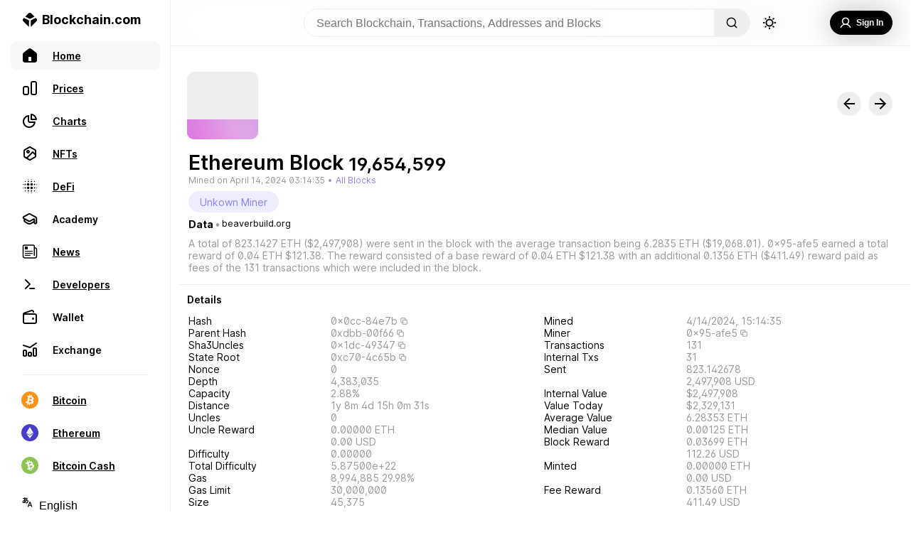

--- FILE ---
content_type: text/html; charset=utf-8
request_url: https://www.blockchain.com/explorer/blocks/eth/19654599
body_size: 57075
content:
<!DOCTYPE html><html lang="en"><head><meta name="viewport" content="width=device-width"/><meta charSet="utf-8"/><title>Blockchain.com Explorer | BCH | ETH | BCH</title><meta name="apple-mobile-web-app-capable" content="yes"/><meta content="block explorer, bitcoin explorer, blockchain explorer, transaction search, bitcoin address, ethereum address, ether, ethereum blockchain, ethereum transaction, ethereum unconfirmed transaction, ethereum explorer, etherscan" name="keywords"/><meta content="The easiest and most trusted transaction search engine and block explorer." name="description"/><meta content="https://www.blockchain.com/explorer/blocks/[asset]/[id]" property="og:url"/><meta content="website" property="og:type"/><meta content="Blockchain.com Explorer | BCH | ETH | BCH" property="og:title"/><meta content="The easiest and most trusted transaction search engine and block explorer." property="og:description"/><meta content="https://www.blockchain.com/explorer-frontend/_next/image?url=/images/explorer_og.png&amp;w=384&amp;q=75" property="og:image"/><meta content="Blockchain.com Explorer | BCH | ETH | BCH" property="og:image:alt"/><meta content="image/png" property="og:image:type"/><meta content="1200" property="og:image:width"/><meta content="630" property="og:image:height"/><link rel="icon" href="/explorer/_next/static/media/favicon.50daffc0.ico"/><meta name="next-head-count" content="16"/><script async="" src="https://coinzillatag.com/lib/display.js"></script><link rel="preload" href="/explorer/_next/static/css/36bce0c58e8dd654.css" as="style"/><link rel="stylesheet" href="/explorer/_next/static/css/36bce0c58e8dd654.css" data-n-g=""/><noscript data-n-css=""></noscript><script defer="" nomodule="" src="/explorer/_next/static/chunks/polyfills-5cd94c89d3acac5f.js"></script><script src="https://ssl.google-analytics.com/analytics.js" defer="" data-nscript="beforeInteractive"></script><script src="/explorer/_next/static/chunks/webpack-5347f9cfffd1cbf1.js" defer=""></script><script src="/explorer/_next/static/chunks/framework-f8115f7fae64930e.js" defer=""></script><script src="/explorer/_next/static/chunks/main-5fa9873c35b8a4fb.js" defer=""></script><script src="/explorer/_next/static/chunks/pages/_app-290ef65621f74d06.js" defer=""></script><script src="/explorer/_next/static/chunks/36bcf0ca-86f239611e1979fa.js" defer=""></script><script src="/explorer/_next/static/chunks/55033-5e790233424361d8.js" defer=""></script><script src="/explorer/_next/static/chunks/3940-e46036eed2a4a281.js" defer=""></script><script src="/explorer/_next/static/chunks/42298-00b5549209193e2e.js" defer=""></script><script src="/explorer/_next/static/chunks/44431-593dcf063edaa7b7.js" defer=""></script><script src="/explorer/_next/static/chunks/68325-a9e7e20d23bbf7cd.js" defer=""></script><script src="/explorer/_next/static/chunks/53079-b71b613668844589.js" defer=""></script><script src="/explorer/_next/static/chunks/63538-e771af0fa7862ce2.js" defer=""></script><script src="/explorer/_next/static/chunks/90921-2c6aad386d658c57.js" defer=""></script><script src="/explorer/_next/static/chunks/97820-625e39da487c6f29.js" defer=""></script><script src="/explorer/_next/static/chunks/62690-7793acbb9716e4a5.js" defer=""></script><script src="/explorer/_next/static/chunks/60095-cf3b177d1c169cfb.js" defer=""></script><script src="/explorer/_next/static/chunks/55681-67ff1e3ec1eaad5e.js" defer=""></script><script src="/explorer/_next/static/chunks/84789-5843ca7891cd9f7e.js" defer=""></script><script src="/explorer/_next/static/chunks/51036-82b95f42990c2485.js" defer=""></script><script src="/explorer/_next/static/chunks/pages/blocks/%5Basset%5D/%5Bid%5D-1e434a12bdd9638f.js" defer=""></script><script src="/explorer/_next/static/c4a5e8d/_buildManifest.js" defer=""></script><script src="/explorer/_next/static/c4a5e8d/_ssgManifest.js" defer=""></script><script src="/explorer/_next/static/c4a5e8d/_middlewareManifest.js" defer=""></script><style data-styled="" data-styled-version="5.3.3">.dZVmhO{--animation-frame:move 0.5s ease;display:none;position:fixed;bottom:0px;right:40px;-webkit-flex-direction:column;-ms-flex-direction:column;flex-direction:column;height:auto;width:500px;border-top-left-radius:10px;border-top-right-radius:10px;border:1px solid #eee;border-bottom:none;z-index:101;background-color:rgba(255,255,255,0.95);border-top:1px solid #eee;color:#000000;max-height:200px;-webkit-transition:max-height 0.5s ease;transition:max-height 0.5s ease;-webkit-animation:move 0.5s ease;animation:move 0.5s ease;}/*!sc*/
@-webkit-keyframes move{from{-webkit-transform:translate(0px,100px);-ms-transform:translate(0px,100px);transform:translate(0px,100px);}to{-webkit-transform:translate(0px,0px);-ms-transform:translate(0px,0px);transform:translate(0px,0px);}}/*!sc*/
@keyframes move{from{-webkit-transform:translate(0px,100px);-ms-transform:translate(0px,100px);transform:translate(0px,100px);}to{-webkit-transform:translate(0px,0px);-ms-transform:translate(0px,0px);transform:translate(0px,0px);}}/*!sc*/
@supports ((-webkit-backdrop-filter:none) or (backdrop-filter:none)){.dZVmhO{background-color:rgba(255,255,255,0.8);-webkit-backdrop-filter:blur(60px);-webkit-backdrop-filter:blur(60px);backdrop-filter:blur(60px);}}/*!sc*/
@media (max-width:836px){.dZVmhO{left:0px;top:auto;margin-bottom:calc(env(safe-area-inset-bottom) + 80px);width:100%;height:auto;max-height:200px;-webkit-animation:move 0.5s ease;animation:move 0.5s ease;-webkit-transition:none;transition:none;}@-webkit-keyframes move{from{-webkit-transform:translate(0px,100%);-ms-transform:translate(0px,100%);transform:translate(0px,100%);z-index:0;}to{-webkit-transform:translate(0px,0px);-ms-transform:translate(0px,0px);transform:translate(0px,0px);z-index:101;}}@keyframes move{from{-webkit-transform:translate(0px,100%);-ms-transform:translate(0px,100%);transform:translate(0px,100%);z-index:0;}to{-webkit-transform:translate(0px,0px);-ms-transform:translate(0px,0px);transform:translate(0px,0px);z-index:101;}}}/*!sc*/
@media (max-width:450px){.dZVmhO{margin-bottom:calc(env(safe-area-inset-bottom) + 60px);height:auto;}}/*!sc*/
data-styled.g3[id="sc-5434d17b-0"]{content:"dZVmhO,"}/*!sc*/
.dfIKoQ{display:none;}/*!sc*/
@media (min-width:836px){.dfIKoQ{display:-webkit-box;display:-webkit-flex;display:-ms-flexbox;display:flex;-webkit-flex-direction:row;-ms-flex-direction:row;flex-direction:row;-webkit-box-pack:justify;-webkit-justify-content:space-between;-ms-flex-pack:justify;justify-content:space-between;-webkit-align-items:center;-webkit-box-align:center;-ms-flex-align:center;align-items:center;margin:0px 15px 0px 15px;}}/*!sc*/
data-styled.g4[id="sc-5434d17b-1"]{content:"dfIKoQ,"}/*!sc*/
.hOfRMg{width:25px;height:14px;margin:10px 0px;-webkit-align-self:center;-ms-flex-item-align:center;align-self:center;background-image:url('/explorer/_next/static/media/expandicon.ee1737ec.svg');background-position:center;background-size:contain;background-repeat:no-repeat;-webkit-flex-shrink:0;-ms-flex-negative:0;flex-shrink:0;cursor:pointer;}/*!sc*/
.hOfRMg:hover{-webkit-transform:scale(1.1);-ms-transform:scale(1.1);transform:scale(1.1);opacity:0.7;-webkit-transition:0.2s;transition:0.2s;}/*!sc*/
data-styled.g5[id="sc-5434d17b-2"]{content:"hOfRMg,"}/*!sc*/
.dcciJi{display:-webkit-box;display:-webkit-flex;display:-ms-flexbox;display:flex;font-weight:600;font-size:16px;line-height:19px;-webkit-user-select:none;-moz-user-select:none;-ms-user-select:none;user-select:none;overflow:hidden;display:-webkit-box;-webkit-line-clamp:2;-webkit-box-orient:vertical;}/*!sc*/
@media (max-width:836px){.dcciJi{font-size:14px;line-height:17px;max-height:34px;}}/*!sc*/
data-styled.g6[id="sc-5434d17b-3"]{content:"dcciJi,"}/*!sc*/
.fFunzI{display:-webkit-box;display:-webkit-flex;display:-ms-flexbox;display:flex;-webkit-flex-direction:row;-ms-flex-direction:row;flex-direction:row;-webkit-align-items:center;-webkit-box-align:center;-ms-flex-align:center;align-items:center;-webkit-box-pack:justify;-webkit-justify-content:space-between;-ms-flex-pack:justify;justify-content:space-between;padding:15px 50px 15px 15px;}/*!sc*/
@media (max-width:836px){.fFunzI{padding-bottom:0px;}}/*!sc*/
data-styled.g7[id="sc-5434d17b-4"]{content:"fFunzI,"}/*!sc*/
.eVmyly{width:12px;height:14px;cursor:pointer;margin:0px 20px;-webkit-flex-shrink:0;-ms-flex-negative:0;flex-shrink:0;background-color:#000000;-webkit-mask-image:url("/explorer/_next/static/media/playicon.c53f45ef.svg");mask-image:url("/explorer/_next/static/media/playicon.c53f45ef.svg");-webkit-mask-repeat:no-repeat;mask-repeat:no-repeat;-webkit-mask-size:contain;mask-size:contain;-webkit-mask-position:center;mask-position:center;}/*!sc*/
.eVmyly:hover{opacity:0.7;-webkit-transition:0.3s;transition:0.3s;}/*!sc*/
@media (max-width:836px){.eVmyly{margin:0;width:12px;height:18px;margin-top:5px;}.eVmyly:hover{opacity:0.7;-webkit-transition:0s;transition:0s;}}/*!sc*/
data-styled.g8[id="sc-5434d17b-5"]{content:"eVmyly,"}/*!sc*/
.vYvic{width:20px;height:20px;display:box;-webkit-flex-shrink:0;-ms-flex-negative:0;flex-shrink:0;background-image:url('/explorer/_next/static/media/closeicon.e9d67713.svg');background-position:center;background-size:contain;background-repeat:no-repeat;cursor:pointer;}/*!sc*/
.vYvic:hover{-webkit-transform:scale(1);-ms-transform:scale(1);transform:scale(1);opacity:0.7;-webkit-transition:0.2s;transition:0.2s;}/*!sc*/
@media (max-width:836px){.vYvic{display:-webkit-box;display:-webkit-flex;display:-ms-flexbox;display:flex;-webkit-align-self:center;-ms-flex-item-align:center;align-self:center;}}/*!sc*/
data-styled.g9[id="sc-5434d17b-6"]{content:"vYvic,"}/*!sc*/
.POZLo{display:none;}/*!sc*/
@media (max-width:836px){.POZLo{display:inherit;-webkit-flex-direction:row;-ms-flex-direction:row;flex-direction:row;-webkit-box-pack:justify;-webkit-justify-content:space-between;-ms-flex-pack:justify;justify-content:space-between;-webkit-align-items:center;-webkit-box-align:center;-ms-flex-align:center;align-items:center;padding:0px 15px 5px 15px;}}/*!sc*/
data-styled.g10[id="sc-5434d17b-7"]{content:"POZLo,"}/*!sc*/
@media (max-width:836px){.zJFGk{display:-webkit-box;display:-webkit-flex;display:-ms-flexbox;display:flex;-webkit-align-self:center;-ms-flex-item-align:center;align-self:center;padding-right:15px;-webkit-box-pack:start;-webkit-justify-content:start;-ms-flex-pack:start;justify-content:start;}}/*!sc*/
data-styled.g11[id="sc-5434d17b-8"]{content:"zJFGk,"}/*!sc*/
@media (max-width:836px){.gKQqRE{-webkit-align-self:center;-ms-flex-item-align:center;align-self:center;padding-left:15px;}}/*!sc*/
data-styled.g12[id="sc-5434d17b-9"]{content:"gKQqRE,"}/*!sc*/
.eXQPyO{display:-webkit-box;display:-webkit-flex;display:-ms-flexbox;display:flex;-webkit-box-pack:end;-webkit-justify-content:end;-ms-flex-pack:end;justify-content:end;-webkit-align-items:center;-webkit-box-align:center;-ms-flex-align:center;align-items:center;-webkit-box-pack:justify;-webkit-justify-content:space-between;-ms-flex-pack:justify;justify-content:space-between;width:100%;}/*!sc*/
data-styled.g13[id="sc-5434d17b-10"]{content:"eXQPyO,"}/*!sc*/
.PYVnR{--mobile-duration-view:none;display:-webkit-box;display:-webkit-flex;display:-ms-flexbox;display:flex;-webkit-box-pack:start;-webkit-justify-content:flex-start;-ms-flex-pack:start;justify-content:flex-start;color:#888;font-weight:400;font-size:12px;line-height:15px;margin-right:7px;-webkit-user-select:none;-moz-user-select:none;-ms-user-select:none;user-select:none;}/*!sc*/
@media (max-width:836px){.PYVnR{display:none;}}/*!sc*/
data-styled.g14[id="sc-5434d17b-11"]{content:"PYVnR,"}/*!sc*/
.dQWEmG{display:-webkit-box;display:-webkit-flex;display:-ms-flexbox;display:flex;width:35px;padding-right:3px;-webkit-box-pack:start;-webkit-justify-content:start;-ms-flex-pack:start;justify-content:start;}/*!sc*/
data-styled.g15[id="sc-5434d17b-12"]{content:"dQWEmG,"}/*!sc*/
.dHEbko{display:-webkit-box;display:-webkit-flex;display:-ms-flexbox;display:flex;padding-left:3px;-webkit-box-pack:end;-webkit-justify-content:end;-ms-flex-pack:end;justify-content:end;}/*!sc*/
data-styled.g16[id="sc-5434d17b-13"]{content:"dHEbko,"}/*!sc*/
.hIEkgi{--mobile-seek-before-width:0;--seek-before-width:0;--seek-before-color:#7349f2;--bg:#7349f233;--knob:#000000;-webkit-appearance:none;-moz-appearance:none;appearance:none;width:100%;background:var(--bg);position:relative;height:4px;outline:none;cursor:pointer;border-radius:2px;-webkit-transition:all 0.2s;transition:all 0.2s;}/*!sc*/
.hIEkgi:hover{-webkit-filter:brightness(120%);filter:brightness(120%);}/*!sc*/
.hIEkgi::-webkit-slider-runnable-track{position:relative;width:100%;outline:none;}/*!sc*/
.hIEkgi::before{content:'';height:4px;width:var(--seek-before-width);background-color:var(--seek-before-color);position:absolute;top:0;left:0;border-radius:2px;z-index:2;cursor:pointer;}/*!sc*/
.hIEkgi::before:hover{-webkit-filter:brightness(120%);filter:brightness(120%);}/*!sc*/
.hIEkgi::-webkit-slider-thumb{-webkit-appearance:none;height:10px;width:10px;border-radius:50%;border:none;background-color:var(--knob);cursor:pointer;position:relative;z-index:3;box-sizing:border-box;-webkit-transition:all 0.3s;transition:all 0.3s;}/*!sc*/
.hIEkgi::-webkit-slider-thumb:hover{-webkit-transform:scale(1.2);-ms-transform:scale(1.2);transform:scale(1.2);}/*!sc*/
.hIEkgi:active::-webkit-slider-thumb{-webkit-transform:scale(1.5);-ms-transform:scale(1.5);transform:scale(1.5);-webkit-transition:all 0.3s;transition:all 0.3s;}/*!sc*/
.hIEkgi::-moz-range-track{background:var(--bg);position:relative;width:100%;height:4px;outline:none;}/*!sc*/
.hIEkgi::-moz-range-progress{background-color:var(--seek-before-color);border-top-left-radius:10px;border-bottom-left-radius:10px;height:4px;}/*!sc*/
.hIEkgi::-moz-range-thumb{height:10px;width:10px;border-radius:50%;border:transparent;background-color:var(--knob);cursor:pointer;position:relative;z-index:3;box-sizing:border-box;}/*!sc*/
.hIEkgi::-moz-range-thumb:hover{-webkit-transform:scale(1.2);-ms-transform:scale(1.2);transform:scale(1.2);}/*!sc*/
.hIEkgi:active::-moz-range-thumb{-webkit-transform:scale(1.5);-ms-transform:scale(1.5);transform:scale(1.5);-webkit-transition:all 0.3s;transition:all 0.3s;}/*!sc*/
@media (max-width:836px){.hIEkgi{left:-3px;width:107%;bottom:-2px;position:absolute;}.hIEkgi::before{width:var(--mobile-seek-before-width);}.hIEkgi::-webkit-slider-runnable-track{position:relative;display:-webkit-box;display:-webkit-flex;display:-ms-flexbox;display:flex;-webkit-box-pack:start;-webkit-justify-content:start;-ms-flex-pack:start;justify-content:start;height:20px;}.hIEkgi::-webkit-slider-thumb{height:35px;width:35px;margin-top:-8px;padding:14px;margin-left:-3%;background-clip:content-box;box-shadow:none;-webkit-transition:all 0.3s;transition:all 0.3s;}.hIEkgi::-webkit-slider-thumb:active{-webkit-transform:scale(4);-ms-transform:scale(4);transform:scale(4);}.hIEkgi::-webkit-slider-thumb:hover{-webkit-transform:default;-ms-transform:default;transform:default;}}/*!sc*/
data-styled.g17[id="sc-5434d17b-14"]{content:"hIEkgi,"}/*!sc*/
.enfTup{display:-webkit-box;display:-webkit-flex;display:-ms-flexbox;display:flex;cursor:pointer;-webkit-flex-direction:row;-ms-flex-direction:row;flex-direction:row;-webkit-align-items:center;-webkit-box-align:center;-ms-flex-align:center;align-items:center;-webkit-box-pack:center;-webkit-justify-content:center;-ms-flex-pack:center;justify-content:center;-webkit-user-select:none;-moz-user-select:none;-ms-user-select:none;user-select:none;-webkit-tap-highlight-color:rgba(0,0,0,0);background-color:#000000;color:#fff;opacity:100%;border:none;padding:10px 13px;border-radius:30px;font-weight:600;font-size:12px;margin:10px 0px;height:34px;min-width:-webkit-max-content;min-width:-moz-max-content;min-width:max-content;}/*!sc*/
.enfTup:hover{background-color:rgba(0,0,0,0.7);-webkit-transition:0.3s;transition:0.3s;}/*!sc*/
data-styled.g38[id="sc-fcce043f-5"]{content:"enfTup,"}/*!sc*/
.gOUTvE{display:-webkit-box;display:-webkit-flex;display:-ms-flexbox;display:flex;width:50%;height:14px;-webkit-box-pack:justify;-webkit-justify-content:space-between;-ms-flex-pack:justify;justify-content:space-between;-webkit-align-items:center;-webkit-box-align:center;-ms-flex-align:center;align-items:center;}/*!sc*/
@media (max-width:836px){.gOUTvE{display:none;}}/*!sc*/
data-styled.g44[id="sc-a2b0d300-0"]{content:"gOUTvE,"}/*!sc*/
.kbAEEi{width:12px;height:14px;cursor:pointer;margin:0px 20px;-webkit-flex-shrink:0;-ms-flex-negative:0;flex-shrink:0;background-color:#000000;-webkit-mask-image:url("/explorer/_next/static/media/playicon.c53f45ef.svg");mask-image:url("/explorer/_next/static/media/playicon.c53f45ef.svg");-webkit-mask-repeat:no-repeat;mask-repeat:no-repeat;-webkit-mask-size:contain;mask-size:contain;-webkit-mask-position:center;mask-position:center;}/*!sc*/
.kbAEEi:hover{opacity:0.7;-webkit-transition:0.3s;transition:0.3s;}/*!sc*/
data-styled.g45[id="sc-a2b0d300-1"]{content:"kbAEEi,"}/*!sc*/
.fYSqNn{width:20px;height:16px;cursor:pointer;-webkit-transition:-webkit-transform 300ms;-webkit-transition:transform 300ms;transition:transform 300ms;-webkit-flex-shrink:0;-ms-flex-negative:0;flex-shrink:0;background-color:#000000;-webkit-mask-image:url("/explorer/_next/static/media/previcon.f78456a1.svg");mask-image:url("/explorer/_next/static/media/previcon.f78456a1.svg");-webkit-mask-repeat:no-repeat;mask-repeat:no-repeat;-webkit-mask-size:contain;mask-size:contain;-webkit-mask-position:center;mask-position:center;}/*!sc*/
.fYSqNn:hover{opacity:0.7;-webkit-transition:0.2s;transition:0.2s;}/*!sc*/
data-styled.g46[id="sc-a2b0d300-2"]{content:"fYSqNn,"}/*!sc*/
.PrbcY{width:20px;height:16px;cursor:pointer;-webkit-transition:-webkit-transform 300ms;-webkit-transition:transform 300ms;transition:transform 300ms;-webkit-flex-shrink:0;-ms-flex-negative:0;flex-shrink:0;background-color:#000000;-webkit-mask-image:url("/explorer/_next/static/media/nexticon.1bcb2356.svg");mask-image:url("/explorer/_next/static/media/nexticon.1bcb2356.svg");-webkit-mask-repeat:no-repeat;mask-repeat:no-repeat;background-size:contain;-webkit-mask-position:center;mask-position:center;}/*!sc*/
.PrbcY:hover{opacity:0.7;-webkit-transition:0.2s;transition:0.2s;}/*!sc*/
data-styled.g47[id="sc-a2b0d300-3"]{content:"PrbcY,"}/*!sc*/
.dwdeVc{display:-webkit-box;display:-webkit-flex;display:-ms-flexbox;display:flex;}/*!sc*/
data-styled.g48[id="sc-a2b0d300-4"]{content:"dwdeVc,"}/*!sc*/
.cMhfXF{width:21px;height:16px;margin:0px 20px;cursor:pointer;z-index:3;-webkit-transition:-webkit-transform 100ms;-webkit-transition:transform 100ms;transition:transform 100ms;-webkit-flex-shrink:0;-ms-flex-negative:0;flex-shrink:0;background-color:#000000;-webkit-mask-image:url("/explorer/_next/static/media/volumeicon.40f98892.svg");mask-image:url("/explorer/_next/static/media/volumeicon.40f98892.svg");-webkit-mask-repeat:no-repeat;mask-repeat:no-repeat;background-size:contain;-webkit-mask-position:center;mask-position:center;}/*!sc*/
.cMhfXF:hover{opacity:0.7;-webkit-transition:0.1s;transition:0.1s;}/*!sc*/
data-styled.g49[id="sc-a2b0d300-5"]{content:"cMhfXF,"}/*!sc*/
.cJlBQg{--volume-display:hidden;--before-level:75%;position:absolute;visibility:var(--volume-display);-webkit-appearance:none;-moz-appearance:none;appearance:none;--webkit-apearance:none;width:150px;height:30px;outline:none;overflow:hidden;background:#fff;border-radius:15px;-webkit-transform:rotate(-90deg) translate(100px,-46px);-ms-transform:rotate(-90deg) translate(100px,-46px);transform:rotate(-90deg) translate(100px,-46px);-webkit-transition:visibility 0.3s;transition:visibility 0.3s;cursor:pointer;}/*!sc*/
.cJlBQg::-webkit-slider-runnable-track{background:#eee;position:relative;height:4px;margin:16px;border-radius:15px;outline:none;}/*!sc*/
.cJlBQg::before{content:'';height:4px;width:var(--before-level);background-color:#000000;position:absolute;border-radius:2px;-webkit-transform:translate(17px,13px);-ms-transform:translate(17px,13px);transform:translate(17px,13px);z-index:2;}/*!sc*/
.cJlBQg::-webkit-slider-thumb{-webkit-appearance:none;background:#000000;width:10px;height:10px;border-radius:5px;margin-top:-3px;z-index:3;}/*!sc*/
.cJlBQg::-webkit-slider-thumb:hover{-webkit-transform:scale(1.3);-ms-transform:scale(1.3);transform:scale(1.3);}/*!sc*/
.cJlBQg::-moz-range-track{background:#eee;position:relative;height:4px;border-radius:15px;outline:none;}/*!sc*/
.cJlBQg::-moz-range-progress{height:4px;background-color:#000000;border-top-left-radius:2px;border-bottom-left-radius:2px;}/*!sc*/
.cJlBQg::-moz-range-thumb{background-color:#000000;height:10px;width:10px;border-radius:5px;border:transparent;cursor:pointer;}/*!sc*/
.cJlBQg::-moz-range-thumb:hover{-webkit-transform:scale(1.1);-ms-transform:scale(1.1);transform:scale(1.1);}/*!sc*/
.cJlBQg:active::-moz-range-thumb{-webkit-transform:scale(1.2);-ms-transform:scale(1.2);transform:scale(1.2);-webkit-transition:all 0.3s;transition:all 0.3s;}/*!sc*/
data-styled.g50[id="sc-a2b0d300-6"]{content:"cJlBQg,"}/*!sc*/
.knptKs{display:-webkit-box;display:-webkit-flex;display:-ms-flexbox;display:flex;-webkit-flex-direction:row;-ms-flex-direction:row;flex-direction:row;min-height:100vh;color:#000000;width:100%;}/*!sc*/
data-styled.g51[id="sc-ebbe524c-0"]{content:"knptKs,"}/*!sc*/
.bAXwXy{display:-webkit-box;display:-webkit-flex;display:-ms-flexbox;display:flex;position:relative;margin:0px;-webkit-flex-direction:column;-ms-flex-direction:column;flex-direction:column;-webkit-flex:1;-ms-flex:1;flex:1;margin-top:64px;background-color:#fff;box-sizing:border-box;}/*!sc*/
@media (min-width:2561px){.bAXwXy{margin:0px auto;margin-top:64px;width:100%;}}/*!sc*/
@media (max-width:836px){.bAXwXy{border:none;margin:0;margin-top:52px;max-width:100vw;border-radius:0px;border:none;margin-bottom:100px;}}/*!sc*/
@media (max-width:450px){.bAXwXy{margin-bottom:70px;margin-top:52px;}}/*!sc*/
@media only screen and (min-width:0px) and (min-height:0px){.bAXwXy{padding-bottom:50px;}}/*!sc*/
@media only screen and (min-width:970px) and (min-height:0px){.bAXwXy{padding-bottom:90px;}}/*!sc*/
data-styled.g52[id="sc-fc1fa7d5-0"]{content:"bAXwXy,"}/*!sc*/
.bHPJrN{display:-webkit-box;display:-webkit-flex;display:-ms-flexbox;display:flex;-webkit-flex-direction:column;-ms-flex-direction:column;flex-direction:column;-webkit-align-items:flex-start;-webkit-box-align:flex-start;-ms-flex-align:flex-start;align-items:flex-start;-webkit-box-pack:center;-webkit-justify-content:center;-ms-flex-pack:center;justify-content:center;overflow:hidden;width:calc(100vw - 240px);position:fixed;top:0px;z-index:100;box-sizing:border-box;border-bottom:1px solid #eee;background-color:rgba(255,255,255,0.95);}/*!sc*/
@supports ((-webkit-backdrop-filter:none) or (backdrop-filter:none)){.bHPJrN{background-color:rgba(255,255,255,0.7);-webkit-backdrop-filter:blur(20px);-webkit-backdrop-filter:blur(20px);backdrop-filter:blur(20px);}}/*!sc*/
@media (max-width:836px){.bHPJrN{width:100vw;}}/*!sc*/
data-styled.g53[id="sc-19e44e00-0"]{content:"bHPJrN,"}/*!sc*/
.cXTpEP{border-radius:30px;height:22px;width:22px;background-image:url('/explorer/_next/static/media/sunUpdated.03264577.svg');background-position:center;background-size:contain;background-repeat:no-repeat;cursor:pointer;border:none;margin-left:1rem;}/*!sc*/
.cXTpEP:hover{-webkit-transition:all 0.2s ease-in;transition:all 0.2s ease-in;opacity:0.5;}/*!sc*/
@media (max-width:836px){.cXTpEP{height:25px;width:25px;margin-right:8px;}}/*!sc*/
data-styled.g54[id="sc-19e44e00-1"]{content:"cXTpEP,"}/*!sc*/
.hKVDUW{color:#000000;background-color:rgba(0,0,0,0);border:none;width:45vw;box-sizing:border-box;max-width:750px;font-size:1rem;overflow:hidden;height:40px;background:rgba(255,255,255,0.4);padding:0px 5px 0px 17px;}/*!sc*/
.hKVDUW:focus,.hKVDUW input:focus{outline:none;}/*!sc*/
data-styled.g55[id="sc-19e44e00-2"]{content:"hKVDUW,"}/*!sc*/
.eoiyGx{display:-webkit-box;display:-webkit-flex;display:-ms-flexbox;display:flex;width:calc(100% - 20px);height:40px;display:grid;grid-template-columns:1fr max-content 1fr;gap:0px 5px;padding:12px 0px;margin:0px 10px;}/*!sc*/
@media (max-width:836px){.eoiyGx{display:-webkit-box;display:-webkit-flex;display:-ms-flexbox;display:flex;-webkit-flex-direction:row;-ms-flex-direction:row;flex-direction:row;position:relative;margin:0px;}}/*!sc*/
@media (max-width:836px){.eoiyGx{padding:6px 15px;-webkit-box-pack:start;-webkit-justify-content:flex-start;-ms-flex-pack:start;justify-content:flex-start;}}/*!sc*/
data-styled.g56[id="sc-19e44e00-3"]{content:"eoiyGx,"}/*!sc*/
.jFJFzh{display:-webkit-box;display:-webkit-flex;display:-ms-flexbox;display:flex;-webkit-align-items:center;-webkit-box-align:center;-ms-flex-align:center;align-items:center;-webkit-box-pack:center;-webkit-justify-content:center;-ms-flex-pack:center;justify-content:center;}/*!sc*/
@media (max-width:836px){.jFJFzh{position:absolute;-webkit-flex-direction:row-reverse;-ms-flex-direction:row-reverse;flex-direction:row-reverse;-webkit-box-pack:start;-webkit-justify-content:flex-start;-ms-flex-pack:start;justify-content:flex-start;top:10px;right:0px;left:10px;}}/*!sc*/
data-styled.g57[id="sc-19e44e00-4"]{content:"jFJFzh,"}/*!sc*/
.QqtMP{display:-webkit-box;display:-webkit-flex;display:-ms-flexbox;display:flex;-webkit-align-items:center;-webkit-box-align:center;-ms-flex-align:center;align-items:center;-webkit-box-pack:end;-webkit-justify-content:flex-end;-ms-flex-pack:end;justify-content:flex-end;position:relative;position:absolute;right:10px;width:100%;}/*!sc*/
data-styled.g58[id="sc-19e44e00-5"]{content:"QqtMP,"}/*!sc*/
.eGQsTx{display:-webkit-box;display:-webkit-flex;display:-ms-flexbox;display:flex;-webkit-flex-direction:row;-ms-flex-direction:row;flex-direction:row;margin:0px;padding:0px;height:40px;}/*!sc*/
data-styled.g59[id="sc-19e44e00-6"]{content:"eGQsTx,"}/*!sc*/
.frIqWO{overflow:hidden;border-radius:2rem;margin:0px 0px;border:1px solid #eee;display:-webkit-box;display:-webkit-flex;display:-ms-flexbox;display:flex;-webkit-flex-direction:row;-ms-flex-direction:row;flex-direction:row;position:relative;}/*!sc*/
@media (max-width:836px){.frIqWO{display:none;}}/*!sc*/
data-styled.g60[id="sc-19e44e00-7"]{content:"frIqWO,"}/*!sc*/
.jyzBH{display:-webkit-box;display:-webkit-flex;display:-ms-flexbox;display:flex;-webkit-align-items:center;-webkit-box-align:center;-ms-flex-align:center;align-items:center;-webkit-box-pack:center;-webkit-justify-content:center;-ms-flex-pack:center;justify-content:center;-webkit-text-decoration:none;text-decoration:none;color:inherit;}/*!sc*/
@media (min-width:837px){.jyzBH{display:none;}}/*!sc*/
data-styled.g61[id="sc-19e44e00-8"]{content:"jyzBH,"}/*!sc*/
.gddKGk{width:16px;height:16px;background-color:#000000;-webkit-mask-image:url('/explorer/_next/static/media/magGlass.d61ba0e4.svg');mask-image:url('/explorer/_next/static/media/magGlass.d61ba0e4.svg');-webkit-mask-size:contain;mask-size:contain;-webkit-mask-repeat:no-repeat;mask-repeat:no-repeat;border:none;}/*!sc*/
data-styled.g63[id="sc-19e44e00-10"]{content:"gddKGk,"}/*!sc*/
.laQGgN{cursor:pointer;width:30px;position:absolute;pointer-events:auto;right:110px;top:2px;font-size:1rem;border-radius:20px;height:35px;opacity:0;border:none;padding:0px 5px 0px 15px;z-index:5;background-color:#fff;border:none;color:#000000;}/*!sc*/
.laQGgN:focus{width:calc(98% - 110px);right:110px;-webkit-transition:background-Color,width 0.5s;transition:background-Color,width 0.5s;opacity:1;border:1px solid #eee;margin-left:0px;margin-right:0px;}/*!sc*/
.laQGgN:focus,.laQGgN input:focus{outline:none;}/*!sc*/
data-styled.g64[id="sc-19e44e00-11"]{content:"laQGgN,"}/*!sc*/
.hnKunc{height:30px;width:30px;border-radius:30px;display:-webkit-box;display:-webkit-flex;display:-ms-flexbox;display:flex;-webkit-flex-direction:column;-ms-flex-direction:column;flex-direction:column;margin-right:8px;-webkit-box-pack:center;-webkit-justify-content:center;-ms-flex-pack:center;justify-content:center;-webkit-align-items:center;-webkit-box-align:center;-ms-flex-align:center;align-items:center;box-sizing:border-box;}/*!sc*/
data-styled.g65[id="sc-19e44e00-12"]{content:"hnKunc,"}/*!sc*/
.kukeaQ{all:unset;width:50px;height:100%;box-sizing:border-box;border:none;background-color:#eee;cursor:pointer;-webkit-mask-repeat:no-repeat;mask-repeat:no-repeat;display:grid;place-items:center;right:0px;}/*!sc*/
.kukeaQ:hover{-webkit-transition:all 0.2s ease-in;transition:all 0.2s ease-in;background-color:rgba(0,0,0,0.1);}/*!sc*/
data-styled.g66[id="sc-19e44e00-13"]{content:"kukeaQ,"}/*!sc*/
.dZVNBM{display:-webkit-box;display:-webkit-flex;display:-ms-flexbox;display:flex;-webkit-flex-direction:column;-ms-flex-direction:column;flex-direction:column;-webkit-align-items:center;-webkit-box-align:center;-ms-flex-align:center;align-items:center;-webkit-box-pack:center;-webkit-justify-content:center;-ms-flex-pack:center;justify-content:center;justify-self:flex-end;height:40px;margin:0px 15px 0px 5px;}/*!sc*/
data-styled.g67[id="sc-19e44e00-14"]{content:"dZVNBM,"}/*!sc*/
@media (max-width:450px){.jKNkOI{display:none;}}/*!sc*/
data-styled.g68[id="sc-19e44e00-15"]{content:"jKNkOI,"}/*!sc*/
.gxwbTL{display:contents;}/*!sc*/
@media (min-width:837px){.gxwbTL{display:none;}}/*!sc*/
data-styled.g69[id="sc-19e44e00-16"]{content:"gxwbTL,"}/*!sc*/
.jkzwRl{display:contents;}/*!sc*/
@media (max-width:836px){.jkzwRl{display:none;}}/*!sc*/
data-styled.g70[id="sc-19e44e00-17"]{content:"jkzwRl,"}/*!sc*/
.gUUYVx{position:absolute;right:0px;top:0px;height:30px;left:0px;width:100%;pointer-events:none;}/*!sc*/
data-styled.g71[id="sc-19e44e00-18"]{content:"gUUYVx,"}/*!sc*/
.flXNkG{width:20px;height:20px;background-color:#000000;-webkit-mask-image:url('/explorer/_next/static/media/magGlass.d61ba0e4.svg');mask-image:url('/explorer/_next/static/media/magGlass.d61ba0e4.svg');-webkit-mask-position:center;mask-position:center;-webkit-mask-repeat:no-repeat;mask-repeat:no-repeat;-webkit-mask-size:contain;mask-size:contain;display:-webkit-inline-box;display:-webkit-inline-flex;display:-ms-inline-flexbox;display:inline-flex;margin:0px 0px 0px 0px;}/*!sc*/
.kwerET{width:16.67px;height:16.67px;background-color:#fff;-webkit-mask-image:url('/explorer/_next/static/media/userIcon.04370d75.svg');mask-image:url('/explorer/_next/static/media/userIcon.04370d75.svg');-webkit-mask-position:center;mask-position:center;-webkit-mask-repeat:no-repeat;mask-repeat:no-repeat;-webkit-mask-size:contain;mask-size:contain;display:-webkit-inline-box;display:-webkit-inline-flex;display:-ms-inline-flexbox;display:inline-flex;margin:0px 7px 0px 0px;}/*!sc*/
.hZonxI{width:10px;height:10px;background-color:#999999;-webkit-mask-image:url('/explorer/_next/static/media/copy.f3aae740.svg');mask-image:url('/explorer/_next/static/media/copy.f3aae740.svg');-webkit-mask-position:center;mask-position:center;-webkit-mask-repeat:no-repeat;mask-repeat:no-repeat;-webkit-mask-size:contain;mask-size:contain;display:-webkit-inline-box;display:-webkit-inline-flex;display:-ms-inline-flexbox;display:inline-flex;margin:0px 0px 0px 0px;}/*!sc*/
data-styled.g72[id="sc-8596172d-0"]{content:"flXNkG,kwerET,hZonxI,"}/*!sc*/
.cPWSnJ{position:fixed;top:0;left:0;width:240px;min-width:240px;height:100%;display:-webkit-box;display:-webkit-flex;display:-ms-flexbox;display:flex;-webkit-flex-direction:column;-ms-flex-direction:column;flex-direction:column;-webkit-align-items:center;-webkit-box-align:center;-ms-flex-align:center;align-items:center;-webkit-box-pack:start;-webkit-justify-content:flex-start;-ms-flex-pack:start;justify-content:flex-start;background-color:#fff;box-sizing:border-box;border-right:1px solid #eee;}/*!sc*/
@media (max-width:836px){.cPWSnJ{top:unset;bottom:0;left:0;height:80px;width:100vw;max-width:100vw;padding-bottom:env(safe-area-inset-bottom);z-index:300;-webkit-flex-direction:row;-ms-flex-direction:row;flex-direction:row;-webkit-box-pack:center;-webkit-justify-content:center;-ms-flex-pack:center;justify-content:center;box-sizing:content-box;background-color:rgba(255,255,255,0.95);}@supports ((-webkit-backdrop-filter:none) or (backdrop-filter:none)){.cPWSnJ{background-color:rgba(255,255,255,0.7);-webkit-backdrop-filter:blur(20px);-webkit-backdrop-filter:blur(20px);backdrop-filter:blur(20px);}}}/*!sc*/
@media (max-width:450px){.cPWSnJ{height:60px;}}/*!sc*/
data-styled.g73[id="sc-36b3c2e6-0"]{content:"cPWSnJ,"}/*!sc*/
.eGjAaF{position:relative;display:-webkit-box;display:-webkit-flex;display:-ms-flexbox;display:flex;height:100%;width:240px;min-width:240px;overflow:hidden;}/*!sc*/
@media (max-width:836px){.eGjAaF{position:fixed;background:transparent;bottom:0;left:0;height:80px;width:100vw;max-width:100vw;z-index:300;-webkit-flex-direction:row;-ms-flex-direction:row;flex-direction:row;}}/*!sc*/
data-styled.g74[id="sc-36b3c2e6-1"]{content:"eGjAaF,"}/*!sc*/
.hHWvQP{display:none;}/*!sc*/
@media (min-width:837px){.hHWvQP{display:inherit;-webkit-flex-direction:inherit;-ms-flex-direction:inherit;flex-direction:inherit;width:100%;height:100%;-webkit-box-pack:inherit;-webkit-justify-content:inherit;-ms-flex-pack:inherit;justify-content:inherit;-webkit-align-items:inherit;-webkit-box-align:inherit;-ms-flex-align:inherit;align-items:inherit;overflow-y:hidden;}.hHWvQP::-webkit-scrollbar{width:8px;}.hHWvQP::-webkit-scrollbar-track{width:8px;margin-block:10px;background-color:#fff;}.hHWvQP::-webkit-scrollbar-thumb{background-color:#eee;border-radius:10px;width:8px;}.hHWvQP:hover,.hHWvQP:active,.hHWvQP:focus{overflow-y:auto;}}/*!sc*/
data-styled.g75[id="sc-36b3c2e6-2"]{content:"hHWvQP,"}/*!sc*/
.gesrfJ{display:none;}/*!sc*/
@media (max-width:836px){.gesrfJ{display:inherit;-webkit-flex-direction:inherit;-ms-flex-direction:inherit;flex-direction:inherit;width:100%;height:100%;-webkit-box-pack:inherit;-webkit-justify-content:inherit;-ms-flex-pack:inherit;justify-content:inherit;-webkit-align-items:inherit;-webkit-box-align:inherit;-ms-flex-align:inherit;align-items:inherit;}}/*!sc*/
data-styled.g76[id="sc-36b3c2e6-3"]{content:"gesrfJ,"}/*!sc*/
.kVdAmK{border:none;-webkit-user-select:none;-moz-user-select:none;-ms-user-select:none;user-select:none;display:-webkit-box;display:-webkit-flex;display:-ms-flexbox;display:flex;width:calc(100% - 59px);-webkit-flex-direction:row;-ms-flex-direction:row;flex-direction:row;-webkit-align-items:center;-webkit-box-align:center;-ms-flex-align:center;align-items:center;-webkit-box-pack:start;-webkit-justify-content:flex-start;-ms-flex-pack:start;justify-content:flex-start;padding:8px 15px;cursor:pointer;color:#000000;-webkit-text-decoration:none;text-decoration:none;margin:3px 0px;background-color:#F9F7F6;border-radius:9px;}/*!sc*/
@media (max-width:836px){.kVdAmK{-webkit-flex:1;-ms-flex:1;flex:1;width:unset;height:100%;padding:0;-webkit-flex-direction:column;-ms-flex-direction:column;flex-direction:column;-webkit-box-pack:center;-webkit-justify-content:center;-ms-flex-pack:center;justify-content:center;background-color:inherit;border-radius:0px;}}/*!sc*/
.kVdAmK:hover{background-color:#F9F7F6;}/*!sc*/
.gxiMuC{border:none;-webkit-user-select:none;-moz-user-select:none;-ms-user-select:none;user-select:none;display:-webkit-box;display:-webkit-flex;display:-ms-flexbox;display:flex;width:calc(100% - 59px);-webkit-flex-direction:row;-ms-flex-direction:row;flex-direction:row;-webkit-align-items:center;-webkit-box-align:center;-ms-flex-align:center;align-items:center;-webkit-box-pack:start;-webkit-justify-content:flex-start;-ms-flex-pack:start;justify-content:flex-start;padding:8px 15px;cursor:pointer;color:#000000;-webkit-text-decoration:none;text-decoration:none;margin:3px 0px;background-color:inherit;border-radius:9px;}/*!sc*/
@media (max-width:836px){.gxiMuC{-webkit-flex:1;-ms-flex:1;flex:1;width:unset;height:100%;padding:0;-webkit-flex-direction:column;-ms-flex-direction:column;flex-direction:column;-webkit-box-pack:center;-webkit-justify-content:center;-ms-flex-pack:center;justify-content:center;background-color:inherit;border-radius:0px;}}/*!sc*/
.gxiMuC:hover{background-color:#F9F7F6;}/*!sc*/
data-styled.g77[id="sc-36b3c2e6-4"]{content:"kVdAmK,gxiMuC,"}/*!sc*/
.eodsjz{border:none;-webkit-user-select:none;-moz-user-select:none;-ms-user-select:none;user-select:none;display:-webkit-box;display:-webkit-flex;display:-ms-flexbox;display:flex;width:calc(100% - 59px);-webkit-flex-direction:row;-ms-flex-direction:row;flex-direction:row;-webkit-align-items:center;-webkit-box-align:center;-ms-flex-align:center;align-items:center;-webkit-box-pack:start;-webkit-justify-content:flex-start;-ms-flex-pack:start;justify-content:flex-start;padding:8px 15px;cursor:pointer;color:#000000;-webkit-text-decoration:none;text-decoration:none;background-color:inherit;border-radius:50px;}/*!sc*/
@media (max-width:836px){.eodsjz{-webkit-flex:1;-ms-flex:1;flex:1;width:unset;height:100%;padding:0;-webkit-flex-direction:column;-ms-flex-direction:column;flex-direction:column;-webkit-box-pack:center;-webkit-justify-content:center;-ms-flex-pack:center;justify-content:center;background-color:inherit;border-radius:0px;}}/*!sc*/
.eodsjz:hover{background-color:#F9F7F6;}/*!sc*/
data-styled.g78[id="sc-36b3c2e6-5"]{content:"eodsjz,"}/*!sc*/
.bCwdE{width:24px;height:24px;background-color:#000000;-webkit-mask-image:url("/explorer/_next/static/media/homeSelected.23c42ba7.svg");mask-image:url("/explorer/_next/static/media/homeSelected.23c42ba7.svg");-webkit-mask-repeat:no-repeat;mask-repeat:no-repeat;-webkit-mask-position:center;mask-position:center;}/*!sc*/
@media (max-width:836px){.bCwdE{width:30px;height:30px;}}/*!sc*/
.ereXmm{width:24px;height:24px;background-color:#000000;-webkit-mask-image:url("/explorer/_next/static/media/prices.1d1fe584.svg");mask-image:url("/explorer/_next/static/media/prices.1d1fe584.svg");-webkit-mask-repeat:no-repeat;mask-repeat:no-repeat;-webkit-mask-position:center;mask-position:center;}/*!sc*/
@media (max-width:836px){.ereXmm{width:30px;height:30px;}}/*!sc*/
.bQoxjc{width:24px;height:24px;background-color:#000000;-webkit-mask-image:url("/explorer/_next/static/media/charts.29699b39.svg");mask-image:url("/explorer/_next/static/media/charts.29699b39.svg");-webkit-mask-repeat:no-repeat;mask-repeat:no-repeat;-webkit-mask-position:center;mask-position:center;}/*!sc*/
@media (max-width:836px){.bQoxjc{width:30px;height:30px;}}/*!sc*/
.kIrXMD{width:24px;height:24px;background-color:#000000;-webkit-mask-image:url("/explorer/_next/static/media/nfts.bf23d23f.svg");mask-image:url("/explorer/_next/static/media/nfts.bf23d23f.svg");-webkit-mask-repeat:no-repeat;mask-repeat:no-repeat;-webkit-mask-position:center;mask-position:center;}/*!sc*/
@media (max-width:836px){.kIrXMD{width:30px;height:30px;}}/*!sc*/
.kihOgX{width:24px;height:24px;background-color:#000000;-webkit-mask-image:url("/explorer/_next/static/media/getCrypto.42cdd6ef.svg");mask-image:url("/explorer/_next/static/media/getCrypto.42cdd6ef.svg");-webkit-mask-repeat:no-repeat;mask-repeat:no-repeat;-webkit-mask-position:center;mask-position:center;}/*!sc*/
@media (max-width:836px){.kihOgX{width:30px;height:30px;}}/*!sc*/
.gjljHX{width:24px;height:24px;background-color:#000000;-webkit-mask-image:url("/explorer/_next/static/media/more.74ac4485.svg");mask-image:url("/explorer/_next/static/media/more.74ac4485.svg");-webkit-mask-repeat:no-repeat;mask-repeat:no-repeat;-webkit-mask-position:center;mask-position:center;}/*!sc*/
@media (max-width:836px){.gjljHX{width:30px;height:30px;}}/*!sc*/
.fhHyBb{width:24px;height:24px;background-color:#000000;-webkit-mask-image:url("/explorer/_next/static/media/defi.3adfd91c.svg");mask-image:url("/explorer/_next/static/media/defi.3adfd91c.svg");-webkit-mask-repeat:no-repeat;mask-repeat:no-repeat;-webkit-mask-position:center;mask-position:center;}/*!sc*/
@media (max-width:836px){.fhHyBb{width:30px;height:30px;}}/*!sc*/
.kDCbFx{width:24px;height:24px;background-color:#000000;-webkit-mask-image:url("/explorer/_next/static/media/academy.b00f8de4.svg");mask-image:url("/explorer/_next/static/media/academy.b00f8de4.svg");-webkit-mask-repeat:no-repeat;mask-repeat:no-repeat;-webkit-mask-position:center;mask-position:center;}/*!sc*/
@media (max-width:836px){.kDCbFx{width:30px;height:30px;}}/*!sc*/
.jFTifz{width:24px;height:24px;background-color:#000000;-webkit-mask-image:url("/explorer/_next/static/media/news.1cac1582.svg");mask-image:url("/explorer/_next/static/media/news.1cac1582.svg");-webkit-mask-repeat:no-repeat;mask-repeat:no-repeat;-webkit-mask-position:center;mask-position:center;}/*!sc*/
@media (max-width:836px){.jFTifz{width:30px;height:30px;}}/*!sc*/
.hqYPCf{width:24px;height:24px;background-color:#000000;-webkit-mask-image:url("/explorer/_next/static/media/developers.e55820f5.svg");mask-image:url("/explorer/_next/static/media/developers.e55820f5.svg");-webkit-mask-repeat:no-repeat;mask-repeat:no-repeat;-webkit-mask-position:center;mask-position:center;}/*!sc*/
@media (max-width:836px){.hqYPCf{width:30px;height:30px;}}/*!sc*/
.kcNePF{width:24px;height:24px;background-color:#000000;-webkit-mask-image:url("/explorer/_next/static/media/wallet.863d27fb.svg");mask-image:url("/explorer/_next/static/media/wallet.863d27fb.svg");-webkit-mask-repeat:no-repeat;mask-repeat:no-repeat;-webkit-mask-position:center;mask-position:center;}/*!sc*/
@media (max-width:836px){.kcNePF{width:30px;height:30px;}}/*!sc*/
.fshPKi{width:24px;height:24px;background-color:#000000;-webkit-mask-image:url("/explorer/_next/static/media/exchange2.1450cb59.svg");mask-image:url("/explorer/_next/static/media/exchange2.1450cb59.svg");-webkit-mask-repeat:no-repeat;mask-repeat:no-repeat;-webkit-mask-position:center;mask-position:center;}/*!sc*/
@media (max-width:836px){.fshPKi{width:30px;height:30px;}}/*!sc*/
.bbZTvp{width:24px;height:24px;background-position:center;background-size:contain;background-repeat:no-repeat;background-image:url("/explorer/_next/static/media/btc.a6006067.png");}/*!sc*/
@media (max-width:836px){.bbZTvp{width:30px;height:30px;}}/*!sc*/
.bhEeux{width:24px;height:24px;background-position:center;background-size:contain;background-repeat:no-repeat;background-image:url("/explorer/_next/static/media/eth.8b071eb3.png");}/*!sc*/
@media (max-width:836px){.bhEeux{width:30px;height:30px;}}/*!sc*/
.cNsgIF{width:24px;height:24px;background-position:center;background-size:contain;background-repeat:no-repeat;background-image:url("/explorer/_next/static/media/bch.44ead056.svg");}/*!sc*/
@media (max-width:836px){.cNsgIF{width:30px;height:30px;}}/*!sc*/
data-styled.g79[id="sc-36b3c2e6-6"]{content:"bCwdE,ereXmm,bQoxjc,kIrXMD,kihOgX,gjljHX,fhHyBb,kDCbFx,jFTifz,hqYPCf,kcNePF,fshPKi,bbZTvp,bhEeux,cNsgIF,"}/*!sc*/
.jaavs{font-size:0.875rem;margin-left:20px;font-weight:600;}/*!sc*/
@media (max-width:836px){.jaavs{margin-left:0;font-size:0.9rem;margin-top:5px;}}/*!sc*/
@media (max-width:450px){.jaavs{font-size:0.7rem;font-weight:normal;}}/*!sc*/
data-styled.g80[id="sc-36b3c2e6-7"]{content:"jaavs,"}/*!sc*/
.bKckcl{display:-webkit-box;display:-webkit-flex;display:-ms-flexbox;display:flex;-webkit-align-items:center;-webkit-box-align:center;-ms-flex-align:center;align-items:center;-webkit-box-pack:center;-webkit-justify-content:center;-ms-flex-pack:center;justify-content:center;-webkit-text-decoration:none;text-decoration:none;color:inherit;height:60px;margin:0px 10px 0px 0px;}/*!sc*/
@media (max-width:836px){.bKckcl{display:none;}}/*!sc*/
data-styled.g82[id="sc-36b3c2e6-9"]{content:"bKckcl,"}/*!sc*/
.bqQSJP{width:20px;height:20px;margin-right:7px;background-color:#000000;-webkit-mask-image:url("/explorer/_next/static/media/logo.7e5cedb5.svg");mask-image:url("/explorer/_next/static/media/logo.7e5cedb5.svg");-webkit-mask-position:center;mask-position:center;-webkit-mask-repeat:no-repeat;mask-repeat:no-repeat;-webkit-mask-size:contain;mask-size:contain;}/*!sc*/
@media (max-width:836px){.bqQSJP{width:14px;height:14px;margin-right:5px;}}/*!sc*/
data-styled.g83[id="sc-36b3c2e6-10"]{content:"bqQSJP,"}/*!sc*/
.bpyDqH{-webkit-user-select:none;-moz-user-select:none;-ms-user-select:none;user-select:none;font-weight:bolder;font-size:1.1em;}/*!sc*/
@media (max-width:836px){.bpyDqH{font-size:1.05rem;}}/*!sc*/
data-styled.g84[id="sc-36b3c2e6-11"]{content:"bpyDqH,"}/*!sc*/
.fdHGRN{display:none;}/*!sc*/
@media (min-width:837px){.fdHGRN{display:inherit;margin:20px;}}/*!sc*/
data-styled.g85[id="sc-36b3c2e6-12"]{content:"fdHGRN,"}/*!sc*/
.iLcYoS{margin:12px 0px;height:1px;width:176px;border-bottom:1px solid #eee;}/*!sc*/
data-styled.g87[id="sc-36b3c2e6-14"]{content:"iLcYoS,"}/*!sc*/
.epKoIb{display:-webkit-box;display:-webkit-flex;display:-ms-flexbox;display:flex;-webkit-flex-direction:column;-ms-flex-direction:column;flex-direction:column;-webkit-flex:1;-ms-flex:1;flex:1;background-color:#F9F7F6;-webkit-font-smoothing:antialiased;-moz-osx-font-smoothing:grayscale;background-color:#F9F7F6;}/*!sc*/
@media (max-width:836px){.epKoIb{background-color:#fff;}}/*!sc*/
data-styled.g90[id="sc-9bfbc8f4-0"]{content:"epKoIb,"}/*!sc*/
.bWSMEZ{display:-webkit-box;display:-webkit-flex;display:-ms-flexbox;display:flex;height:100%;}/*!sc*/
data-styled.g91[id="sc-9bfbc8f4-1"]{content:"bWSMEZ,"}/*!sc*/
.flMcc{display:block;width:100%;width:180px;background:#fff;}/*!sc*/
data-styled.g92[id="sc-187bd521-0"]{content:"flMcc,"}/*!sc*/
.bUDplI{overflow:hidden;border:none;font-weight:400;font-size:14px;background-color:rgba(0,0,0,0);-webkit-appearance:none;-moz-appearance:none;appearance:none;cursor:pointer;padding:5px 0px;font-size:16px;color:#000000;}/*!sc*/
.bUDplI:focus{outline:none;}/*!sc*/
data-styled.g94[id="sc-187bd521-2"]{content:"bUDplI,"}/*!sc*/
.cIjhRe{display:-webkit-box;display:-webkit-flex;display:-ms-flexbox;display:flex;-webkit-flex-direction:row;-ms-flex-direction:row;flex-direction:row;width:-webkit-fit-content;width:-moz-fit-content;width:fit-content;font-size:14px;width:100%;margin-bottom:5px;}/*!sc*/
.cIjhRe span{margin-right:5px;}/*!sc*/
data-styled.g97[id="sc-187bd521-5"]{content:"cIjhRe,"}/*!sc*/
.dKdVFL{width:17px;height:17px;margin:0px 0.5rem 0px 0px;-webkit-mask-repeat:no-repeat;mask-repeat:no-repeat;-webkit-mask-position:center;mask-position:center;background-position:center;background-size:contain;background-repeat:no-repeat;-webkit-mask-position:center;mask-position:center;-webkit-mask-repeat:no-repeat;mask-repeat:no-repeat;-webkit-mask-size:contain;mask-size:contain;background-color:#000000;-webkit-mask-image:url("/explorer/_next/static/media/langIcon.512d3b96.svg");mask-image:url("/explorer/_next/static/media/langIcon.512d3b96.svg");}/*!sc*/
data-styled.g98[id="sc-187bd521-6"]{content:"dKdVFL,"}/*!sc*/
:root{prefers-color-scheme:dark;color-scheme:light;}/*!sc*/
body,html{max-width:100vw;background-color:#fff;}/*!sc*/
html{height:100%;background-color:#fff;}/*!sc*/
body{height:100%;width:100%;margin:0;max-width:100% !important;overflow-x:hidden !important;font-family:'Inter var',sans-serif;font-feature-settings:"zero","ss01";}/*!sc*/
.tooltip{display:-webkit-box;display:-webkit-flex;display:-ms-flexbox;display:flex;}/*!sc*/
.tooltip-hidden{visibility:hidden;pointer-events:none;}/*!sc*/
@media only screen and (min-width:0px) and (min-height:0px){div[id^="bsa-zone_1667403003246-2_123456"]{min-width:320px;min-height:100px;}}/*!sc*/
@media only screen and (min-width:640px) and (min-height:0px){div[id^="bsa-zone_1667403003246-2_123456"]{min-width:728px;min-height:90px;}}/*!sc*/
data-styled.g123[id="sc-global-bPZuiK1"]{content:"sc-global-bPZuiK1,"}/*!sc*/
.fdNAVA{display:-webkit-box;display:-webkit-flex;display:-ms-flexbox;display:flex;-webkit-flex-direction:column;-ms-flex-direction:column;flex-direction:column;gap:8px;margin-bottom:8px;}/*!sc*/
data-styled.g128[id="sc-744ef43e-4"]{content:"fdNAVA,"}/*!sc*/
.MqlNG{font-weight:600;font-size:14px;width:calc(100% -30px);display:-webkit-box;display:-webkit-flex;display:-ms-flexbox;display:flex;-webkit-flex-direction:row;-ms-flex-direction:row;flex-direction:row;-webkit-box-pack:justify;-webkit-justify-content:space-between;-ms-flex-pack:justify;justify-content:space-between;-webkit-align-items:center;-webkit-box-align:center;-ms-flex-align:center;align-items:center;margin:13px;}/*!sc*/
@media (max-width:450px){.MqlNG{font-size:0.9rem;}}/*!sc*/
@media (max-width:280px){.MqlNG{font-size:0.8rem;margin:8px;}}/*!sc*/
data-styled.g135[id="sc-c907597a-0"]{content:"MqlNG,"}/*!sc*/
.loOpEH{-webkit-user-select:none;-moz-user-select:none;-ms-user-select:none;user-select:none;}/*!sc*/
data-styled.g136[id="sc-c907597a-1"]{content:"loOpEH,"}/*!sc*/
.fsebjn{-webkit-transition:0.3s;transition:0.3s;font-size:1.2rem;-webkit-user-select:none;-moz-user-select:none;-ms-user-select:none;user-select:none;margin-right:-3px;}/*!sc*/
.fsebjn:hover{-webkit-transform:scale(1.3);-ms-transform:scale(1.3);transform:scale(1.3);-webkit-transition:0.3s;transition:0.3s;cursor:pointer;}/*!sc*/
data-styled.g137[id="sc-c907597a-2"]{content:"fsebjn,"}/*!sc*/
.krmrUa{display:-webkit-box;display:-webkit-flex;display:-ms-flexbox;display:flex;width:40%;position:relative;}/*!sc*/
data-styled.g141[id="sc-3391354d-0"]{content:"krmrUa,"}/*!sc*/
.byiWWt{display:-webkit-box;display:-webkit-flex;display:-ms-flexbox;display:flex;width:60%;margin-right:0px;-webkit-flex-direction:column;-ms-flex-direction:column;flex-direction:column;position:relative;gap:7px 0px;}/*!sc*/
data-styled.g142[id="sc-3391354d-1"]{content:"byiWWt,"}/*!sc*/
.gSKyID{cursor:pointer;overflow:hidden;text-overflow:ellipsis;overflow-wrap:break-word;font-size:14px;color:#999999;-webkit-align-self:flex-start;-ms-flex-item-align:start;align-self:flex-start;justify-self:flex-start;}/*!sc*/
.gSKyID:hover{cursor:pointer;font-weight:500;}/*!sc*/
@media (max-width:600px){.gSKyID{font-size:13px;}}/*!sc*/
.gOhep{overflow:hidden;text-overflow:ellipsis;overflow-wrap:break-word;font-size:14px;color:#999999;-webkit-align-self:flex-start;-ms-flex-item-align:start;align-self:flex-start;justify-self:flex-start;}/*!sc*/
@media (max-width:600px){.gOhep{font-size:13px;}}/*!sc*/
data-styled.g143[id="sc-3391354d-2"]{content:"gSKyID,gOhep,"}/*!sc*/
.bYIBAK{display:inline-block;color:#000000;cursor:pointer;text-overflow:ellipsis;overflow-wrap:break-word;font-size:14px;-webkit-align-self:flex-start;-ms-flex-item-align:start;align-self:flex-start;justify-self:flex-start;margin-right:3px;}/*!sc*/
@media (max-width:600px){.bYIBAK{font-size:13px;}}/*!sc*/
.bREefO{display:inline-block;color:#000000;text-overflow:ellipsis;overflow-wrap:break-word;font-size:14px;-webkit-align-self:flex-start;-ms-flex-item-align:start;align-self:flex-start;justify-self:flex-start;margin-right:3px;}/*!sc*/
@media (max-width:600px){.bREefO{font-size:13px;}}/*!sc*/
data-styled.g144[id="sc-3391354d-3"]{content:"bYIBAK,bREefO,"}/*!sc*/
.eeZaoz{font-size:0.875rem;max-height:-webkit-max-content;max-height:-moz-max-content;max-height:max-content;word-break:break-all;margin:0px 0px 0px 0px;cursor:pointer;word-break:break-all;padding:0px;display:inline;}/*!sc*/
data-styled.g145[id="sc-e20c0009-0"]{content:"eeZaoz,"}/*!sc*/
.kPYGIK{display:-webkit-box;display:-webkit-flex;display:-ms-flexbox;display:flex;-webkit-flex-direction:column;-ms-flex-direction:column;flex-direction:column;width:100%;position:relative;border-bottom:none;border-top:none;margin:-1px 0px 0px 0px;height:300px;-webkit-animation:fadeinAsset 0.3s;animation:fadeinAsset 0.3s;}/*!sc*/
@media (max-width:700px){.kPYGIK{height:180px;}}/*!sc*/
@-webkit-keyframes fadeinAsset{from{opacity:0;}to{opacity:1;}}/*!sc*/
@keyframes fadeinAsset{from{opacity:0;}to{opacity:1;}}/*!sc*/
data-styled.g210[id="sc-17682287-0"]{content:"kPYGIK,"}/*!sc*/
.gUxGWP{position:absolute;top:65px;left:0px;right:0px;}/*!sc*/
@media (max-width:700px){.gUxGWP{top:50px;}}/*!sc*/
data-styled.g214[id="sc-17682287-4"]{content:"gUxGWP,"}/*!sc*/
.bIpMDD{display:block;}/*!sc*/
@media (max-width:700px){.bIpMDD{display:-webkit-box;display:-webkit-flex;display:-ms-flexbox;display:flex;-webkit-flex-direction:row;-ms-flex-direction:row;flex-direction:row;}}/*!sc*/
data-styled.g215[id="sc-17682287-5"]{content:"bIpMDD,"}/*!sc*/
.eriNPK{display:-webkit-box;display:-webkit-flex;display:-ms-flexbox;display:flex;-webkit-flex-direction:row;-ms-flex-direction:row;flex-direction:row;margin:0px 0px 10px 0px;}/*!sc*/
data-styled.g219[id="sc-17682287-9"]{content:"eriNPK,"}/*!sc*/
.flScMp{max-width:-webkit-max-content;max-width:-moz-max-content;max-width:max-content;font-size:1.875rem;margin:15px;font-weight:600;}/*!sc*/
@media (max-width:700px){.flScMp{font-size:1.25rem;max-width:100%;}}/*!sc*/
data-styled.g220[id="sc-17682287-10"]{content:"flScMp,"}/*!sc*/
.dEThtb{display:-webkit-box;display:-webkit-flex;display:-ms-flexbox;display:flex;-webkit-flex-direction:row;-ms-flex-direction:row;flex-direction:row;-webkit-user-select:none;-moz-user-select:none;-ms-user-select:none;user-select:none;}/*!sc*/
data-styled.g221[id="sc-5ba1dcb8-0"]{content:"dEThtb,"}/*!sc*/
.UUqxS{position:absolute;right:0px;z-index:2;top:50%;padding:15px;-webkit-transform:translateY(calc(-120% + 15px));-ms-transform:translateY(calc(-120% + 15px));transform:translateY(calc(-120% + 15px));}/*!sc*/
@media (max-width:600px){.UUqxS{display:none;}}/*!sc*/
data-styled.g223[id="sc-5ba1dcb8-2"]{content:"UUqxS,"}/*!sc*/
.jGxjiH{height:30px;width:30px;border-radius:30px;-webkit-transition:-webkit-transform 0.125s ease-in;-webkit-transition:transform 0.125s ease-in;transition:transform 0.125s ease-in;cursor:pointer;display:grid;place-content:center;}/*!sc*/
.jGxjiH:hover{-webkit-transform:scale(1.15);-ms-transform:scale(1.15);transform:scale(1.15);}/*!sc*/
data-styled.g224[id="sc-5ba1dcb8-3"]{content:"jGxjiH,"}/*!sc*/
.cFkoCf{-webkit-mask-image:url('/explorer/_next/static/media/right.04989665.svg');mask-image:url('/explorer/_next/static/media/right.04989665.svg');-webkit-mask-position:center;mask-position:center;-webkit-mask-size:auto;mask-size:auto;-webkit-mask-repeat:no-repeat;mask-repeat:no-repeat;background-color:#000000;height:22px;width:22px;margin:0px 0px 0px 4px;}/*!sc*/
data-styled.g225[id="sc-5ba1dcb8-4"]{content:"cFkoCf,"}/*!sc*/
.ldGwKo{display:-webkit-box;display:-webkit-flex;display:-ms-flexbox;display:flex;padding:10px 0px;position:relative;}/*!sc*/
data-styled.g226[id="sc-5ba1dcb8-5"]{content:"ldGwKo,"}/*!sc*/
.fVMSwf{position:relative;overflow:hidden;}/*!sc*/
data-styled.g227[id="sc-5ba1dcb8-6"]{content:"fVMSwf,"}/*!sc*/
.UxKSy{position:absolute;right:0px;width:150px;height:100%;z-index:1;pointer-events:none;background:linear-gradient(90deg,rgba(255,255,255,0) 0%,rgba(255,255,255,1) 100%);-webkit-transition:all 0.2s ease-in;transition:all 0.2s ease-in;opacity:0;}/*!sc*/
@media (max-width:600px){.UxKSy{display:none;}}/*!sc*/
.UxKSz{position:absolute;right:0px;width:150px;height:100%;z-index:1;pointer-events:none;background:linear-gradient(90deg,rgba(255,255,255,0) 0%,rgba(255,255,255,1) 100%);-webkit-transition:all 0.2s ease-in;transition:all 0.2s ease-in;opacity:1;}/*!sc*/
@media (max-width:600px){.UxKSz{display:none;}}/*!sc*/
data-styled.g228[id="sc-5ba1dcb8-7"]{content:"UxKSy,UxKSz,"}/*!sc*/
.hCaano{position:absolute;left:0px;width:150px;height:100%;z-index:1;pointer-events:none;background:linear-gradient(279deg,rgba(255,255,255,0) 0%,rgba(255,255,255,1) 100%);-webkit-transition:all 0.2s ease-in;transition:all 0.2s ease-in;opacity:0;}/*!sc*/
@media (max-width:600px){.hCaano{display:none;}}/*!sc*/
data-styled.g229[id="sc-5ba1dcb8-8"]{content:"hCaano,"}/*!sc*/
.hyrmfY{width:100%;height:100%;background:linear-gradient(21deg,rgba(245,113,238,0.8),rgba(245,113,238,0.2) 10.71%),linear-gradient(249.20000000000002deg,rgba(205,166,227,0.8),rgba(255,255,255,0) 70.71%),linear-gradient(142.4deg,rgba(206,123,222,0.8),rgba(245,113,238,0.2) 70.71%),linear-gradient(37deg,rgba(222,90,213,0.8),rgba(205,166,227,0.2) 70.71%);}/*!sc*/
.kEBLyo{width:100%;height:100%;background:linear-gradient(21deg,rgba(205,166,227,0.8),rgba(205,166,227,0.2) 10.71%),linear-gradient(213.60000000000002deg,rgba(205,166,227,0.8),rgba(255,255,255,0) 70.71%),linear-gradient(142.4deg,rgba(206,123,222,0.8),rgba(229,134,234,0.2) 70.71%),linear-gradient(37deg,rgba(222,90,213,0.8),rgba(205,166,227,0.2) 70.71%);}/*!sc*/
.bIaPKM{width:100%;height:100%;background:linear-gradient(21deg,rgba(245,113,238,0.8),rgba(245,113,238,0.2) 10.71%),linear-gradient(142.4deg,rgba(206,123,222,0.8),rgba(255,255,255,0) 70.71%),linear-gradient(142.4deg,rgba(212,147,208,0.8),rgba(229,134,234,0.2) 70.71%),linear-gradient(37deg,rgba(222,90,213,0.8),rgba(206,123,222,0.2) 70.71%);}/*!sc*/
.haEUZT{width:100%;height:100%;background:linear-gradient(21deg,rgba(245,113,238,0.8),rgba(245,113,238,0.2) 10.71%),linear-gradient(178deg,rgba(205,166,227,0.8),rgba(255,255,255,0) 70.71%),linear-gradient(71.2deg,rgba(206,123,222,0.8),rgba(245,113,238,0.2) 70.71%),linear-gradient(37deg,rgba(222,90,213,0.8),rgba(237,124,236,0.2) 70.71%);}/*!sc*/
.gVFbsD{width:100%;height:100%;background:linear-gradient(21deg,rgba(206,123,222,0.8),rgba(206,123,222,0.2) 10.71%),linear-gradient(142.4deg,rgba(212,147,208,0.8),rgba(255,255,255,0) 70.71%),linear-gradient(213.60000000000002deg,rgba(222,90,213,0.8),rgba(206,123,222,0.2) 70.71%),linear-gradient(37deg,rgba(212,147,208,0.8),rgba(210,137,214,0.2) 70.71%);}/*!sc*/
.fTbuwY{width:100%;height:100%;background:linear-gradient(21deg,rgba(245,113,238,0.8),rgba(245,113,238,0.2) 10.71%),linear-gradient(142.4deg,rgba(205,166,227,0.8),rgba(255,255,255,0) 70.71%),linear-gradient(142.4deg,rgba(206,123,222,0.8),rgba(245,113,238,0.2) 70.71%),linear-gradient(37deg,rgba(222,90,213,0.8),rgba(205,166,227,0.2) 70.71%);}/*!sc*/
.buNGVR{width:100%;height:100%;background:linear-gradient(21deg,rgba(206,123,222,0.8),rgba(206,123,222,0.2) 10.71%),linear-gradient(142.4deg,rgba(212,147,208,0.8),rgba(255,255,255,0) 70.71%),linear-gradient(356deg,rgba(222,90,213,0.8),rgba(206,123,222,0.2) 70.71%),linear-gradient(37deg,rgba(212,147,208,0.8),rgba(212,147,208,0.2) 70.71%);}/*!sc*/
.jkPKKd{width:100%;height:100%;background:linear-gradient(21deg,rgba(205,166,227,0.8),rgba(205,166,227,0.2) 10.71%),linear-gradient(249.20000000000002deg,rgba(205,166,227,0.8),rgba(255,255,255,0) 70.71%),linear-gradient(142.4deg,rgba(206,123,222,0.8),rgba(233,129,235,0.2) 70.71%),linear-gradient(37deg,rgba(222,90,213,0.8),rgba(205,166,227,0.2) 70.71%);}/*!sc*/
.fBRVOR{width:100%;height:100%;background:linear-gradient(21deg,rgba(205,166,227,0.8),rgba(205,166,227,0.2) 10.71%),linear-gradient(142.4deg,rgba(212,147,208,0.8),rgba(255,255,255,0) 70.71%),linear-gradient(284.8deg,rgba(222,90,213,0.8),rgba(205,149,225,0.2) 70.71%),linear-gradient(37deg,rgba(222,90,213,0.8),rgba(211,142,211,0.2) 70.71%);}/*!sc*/
.jbVSag{width:100%;height:100%;background:linear-gradient(21deg,rgba(245,113,238,0.8),rgba(245,113,238,0.2) 10.71%),linear-gradient(249.20000000000002deg,rgba(205,166,227,0.8),rgba(255,255,255,0) 70.71%),linear-gradient(71.2deg,rgba(206,123,222,0.8),rgba(245,113,238,0.2) 70.71%),linear-gradient(37deg,rgba(222,90,213,0.8),rgba(237,124,236,0.2) 70.71%);}/*!sc*/
.kFkqQz{width:100%;height:100%;background:linear-gradient(21deg,rgba(245,113,238,0.8),rgba(245,113,238,0.2) 10.71%),linear-gradient(249.20000000000002deg,rgba(205,166,227,0.8),rgba(255,255,255,0) 70.71%),linear-gradient(71.2deg,rgba(206,123,222,0.8),rgba(245,113,238,0.2) 70.71%),linear-gradient(37deg,rgba(222,90,213,0.8),rgba(205,166,227,0.2) 70.71%);}/*!sc*/
.jEuoXH{width:100%;height:100%;background:linear-gradient(21deg,rgba(206,123,222,0.8),rgba(206,123,222,0.2) 10.71%),linear-gradient(213.60000000000002deg,rgba(222,90,213,0.8),rgba(255,255,255,0) 70.71%),linear-gradient(356deg,rgba(245,113,238,0.8),rgba(210,137,214,0.2) 70.71%),linear-gradient(37deg,rgba(212,147,208,0.8),rgba(222,90,213,0.2) 70.71%);}/*!sc*/
.cqgEoT{width:100%;height:100%;background:linear-gradient(21deg,rgba(245,113,238,0.8),rgba(245,113,238,0.2) 10.71%),linear-gradient(178deg,rgba(206,123,222,0.8),rgba(255,255,255,0) 70.71%),linear-gradient(71.2deg,rgba(212,147,208,0.8),rgba(245,113,238,0.2) 70.71%),linear-gradient(37deg,rgba(222,90,213,0.8),rgba(205,157,226,0.2) 70.71%);}/*!sc*/
.eFblYQ{width:100%;height:100%;background:linear-gradient(21deg,rgba(205,166,227,0.8),rgba(205,166,227,0.2) 10.71%),linear-gradient(142.4deg,rgba(205,166,227,0.8),rgba(255,255,255,0) 70.71%),linear-gradient(142.4deg,rgba(206,123,222,0.8),rgba(221,145,231,0.2) 70.71%),linear-gradient(37deg,rgba(222,90,213,0.8),rgba(205,166,227,0.2) 70.71%);}/*!sc*/
.izIAHZ{width:100%;height:100%;background:linear-gradient(21deg,rgba(205,166,227,0.8),rgba(205,166,227,0.2) 10.71%),linear-gradient(142.4deg,rgba(212,147,208,0.8),rgba(255,255,255,0) 70.71%),linear-gradient(213.60000000000002deg,rgba(222,90,213,0.8),rgba(205,149,225,0.2) 70.71%),linear-gradient(37deg,rgba(222,90,213,0.8),rgba(212,147,208,0.2) 70.71%);}/*!sc*/
.gykzbM{width:100%;height:100%;background:linear-gradient(21deg,rgba(206,123,222,0.8),rgba(206,123,222,0.2) 10.71%),linear-gradient(106.80000000000001deg,rgba(212,147,208,0.8),rgba(255,255,255,0) 70.71%),linear-gradient(356deg,rgba(222,90,213,0.8),rgba(206,123,222,0.2) 70.71%),linear-gradient(37deg,rgba(212,147,208,0.8),rgba(212,147,208,0.2) 70.71%);}/*!sc*/
.dWCKbb{width:100%;height:100%;background:linear-gradient(21deg,rgba(245,113,238,0.8),rgba(245,113,238,0.2) 10.71%),linear-gradient(106.80000000000001deg,rgba(206,123,222,0.8),rgba(255,255,255,0) 70.71%),linear-gradient(142.4deg,rgba(212,147,208,0.8),rgba(233,129,235,0.2) 70.71%),linear-gradient(37deg,rgba(222,90,213,0.8),rgba(205,149,225,0.2) 70.71%);}/*!sc*/
.hsXDIe{width:100%;height:100%;background:linear-gradient(21deg,rgba(206,123,222,0.8),rgba(206,123,222,0.2) 10.71%),linear-gradient(178deg,rgba(212,147,208,0.8),rgba(255,255,255,0) 70.71%),linear-gradient(284.8deg,rgba(222,90,213,0.8),rgba(206,123,222,0.2) 70.71%),linear-gradient(37deg,rgba(212,147,208,0.8),rgba(212,147,208,0.2) 70.71%);}/*!sc*/
.iYqOmG{width:100%;height:100%;background:linear-gradient(21deg,rgba(205,166,227,0.8),rgba(205,166,227,0.2) 10.71%),linear-gradient(106.80000000000001deg,rgba(206,123,222,0.8),rgba(255,255,255,0) 70.71%),linear-gradient(142.4deg,rgba(212,147,208,0.8),rgba(205,166,227,0.2) 70.71%),linear-gradient(37deg,rgba(222,90,213,0.8),rgba(206,123,222,0.2) 70.71%);}/*!sc*/
.deBRqO{width:100%;height:100%;background:linear-gradient(21deg,rgba(205,166,227,0.8),rgba(205,166,227,0.2) 10.71%),linear-gradient(106.80000000000001deg,rgba(206,123,222,0.8),rgba(255,255,255,0) 70.71%),linear-gradient(142.4deg,rgba(212,147,208,0.8),rgba(205,166,227,0.2) 70.71%),linear-gradient(37deg,rgba(222,90,213,0.8),rgba(205,149,225,0.2) 70.71%);}/*!sc*/
.eTXldm{width:100%;height:100%;background:linear-gradient(21deg,rgba(205,166,227,0.8),rgba(205,166,227,0.2) 10.71%),linear-gradient(106.80000000000001deg,rgba(212,147,208,0.8),rgba(255,255,255,0) 70.71%),linear-gradient(356deg,rgba(222,90,213,0.8),rgba(205,153,226,0.2) 70.71%),linear-gradient(37deg,rgba(222,90,213,0.8),rgba(212,147,208,0.2) 70.71%);}/*!sc*/
.bhMplE{width:100%;height:100%;background:linear-gradient(21deg,rgba(245,113,238,0.8),rgba(245,113,238,0.2) 10.71%),linear-gradient(213.60000000000002deg,rgba(205,166,227,0.8),rgba(255,255,255,0) 70.71%),linear-gradient(71.2deg,rgba(206,123,222,0.8),rgba(245,113,238,0.2) 70.71%),linear-gradient(37deg,rgba(222,90,213,0.8),rgba(205,166,227,0.2) 70.71%);}/*!sc*/
.hbSFkF{width:100%;height:100%;background:linear-gradient(21deg,rgba(206,123,222,0.8),rgba(206,123,222,0.2) 10.71%),linear-gradient(213.60000000000002deg,rgba(222,90,213,0.8),rgba(255,255,255,0) 70.71%),linear-gradient(284.8deg,rgba(245,113,238,0.8),rgba(210,137,214,0.2) 70.71%),linear-gradient(37deg,rgba(212,147,208,0.8),rgba(220,101,212,0.2) 70.71%);}/*!sc*/
.lcuSNc{width:100%;height:100%;background:linear-gradient(21deg,rgba(245,113,238,0.8),rgba(245,113,238,0.2) 10.71%),linear-gradient(178deg,rgba(205,166,227,0.8),rgba(255,255,255,0) 70.71%),linear-gradient(71.2deg,rgba(206,123,222,0.8),rgba(245,113,238,0.2) 70.71%),linear-gradient(37deg,rgba(222,90,213,0.8),rgba(205,166,227,0.2) 70.71%);}/*!sc*/
.xJBIo{width:100%;height:100%;background:linear-gradient(21deg,rgba(206,123,222,0.8),rgba(206,123,222,0.2) 10.71%),linear-gradient(142.4deg,rgba(206,123,222,0.8),rgba(255,255,255,0) 70.71%),linear-gradient(356deg,rgba(212,147,208,0.8),rgba(206,140,224,0.2) 70.71%),linear-gradient(37deg,rgba(212,147,208,0.8),rgba(206,123,222,0.2) 70.71%);}/*!sc*/
.fNAYMJ{width:100%;height:100%;background:linear-gradient(21deg,rgba(205,166,227,0.8),rgba(205,166,227,0.2) 10.71%),linear-gradient(178deg,rgba(212,147,208,0.8),rgba(255,255,255,0) 70.71%),linear-gradient(213.60000000000002deg,rgba(222,90,213,0.8),rgba(206,145,225,0.2) 70.71%),linear-gradient(37deg,rgba(222,90,213,0.8),rgba(212,147,208,0.2) 70.71%);}/*!sc*/
.cvutJk{width:100%;height:100%;background:linear-gradient(21deg,rgba(245,113,238,0.8),rgba(245,113,238,0.2) 10.71%),linear-gradient(213.60000000000002deg,rgba(205,166,227,0.8),rgba(255,255,255,0) 70.71%),linear-gradient(142.4deg,rgba(206,123,222,0.8),rgba(245,113,238,0.2) 70.71%),linear-gradient(37deg,rgba(222,90,213,0.8),rgba(229,134,234,0.2) 70.71%);}/*!sc*/
.kqqHPP{width:100%;height:100%;background:linear-gradient(21deg,rgba(205,166,227,0.8),rgba(205,166,227,0.2) 10.71%),linear-gradient(142.4deg,rgba(206,123,222,0.8),rgba(255,255,255,0) 70.71%),linear-gradient(142.4deg,rgba(212,147,208,0.8),rgba(205,166,227,0.2) 70.71%),linear-gradient(37deg,rgba(222,90,213,0.8),rgba(206,123,222,0.2) 70.71%);}/*!sc*/
.eXkAFX{width:100%;height:100%;background:linear-gradient(21deg,rgba(245,113,238,0.8),rgba(245,113,238,0.2) 10.71%),linear-gradient(213.60000000000002deg,rgba(205,166,227,0.8),rgba(255,255,255,0) 70.71%),linear-gradient(142.4deg,rgba(206,123,222,0.8),rgba(245,113,238,0.2) 70.71%),linear-gradient(37deg,rgba(222,90,213,0.8),rgba(205,166,227,0.2) 70.71%);}/*!sc*/
.jeHbIm{width:100%;height:100%;background:linear-gradient(21deg,rgba(206,123,222,0.8),rgba(206,123,222,0.2) 10.71%),linear-gradient(178deg,rgba(212,147,208,0.8),rgba(255,255,255,0) 70.71%),linear-gradient(356deg,rgba(222,90,213,0.8),rgba(206,123,222,0.2) 70.71%),linear-gradient(37deg,rgba(212,147,208,0.8),rgba(212,147,208,0.2) 70.71%);}/*!sc*/
.hwvCXv{width:100%;height:100%;background:linear-gradient(21deg,rgba(205,166,227,0.8),rgba(205,166,227,0.2) 10.71%),linear-gradient(178deg,rgba(206,123,222,0.8),rgba(255,255,255,0) 70.71%),linear-gradient(213.60000000000002deg,rgba(212,147,208,0.8),rgba(205,166,227,0.2) 70.71%),linear-gradient(37deg,rgba(222,90,213,0.8),rgba(206,123,222,0.2) 70.71%);}/*!sc*/
.kLFFyk{width:100%;height:100%;background:linear-gradient(21deg,rgba(205,166,227,0.8),rgba(205,166,227,0.2) 10.71%),linear-gradient(71.2deg,rgba(206,123,222,0.8),rgba(255,255,255,0) 70.71%),linear-gradient(142.4deg,rgba(212,147,208,0.8),rgba(205,166,227,0.2) 70.71%),linear-gradient(37deg,rgba(222,90,213,0.8),rgba(206,123,222,0.2) 70.71%);}/*!sc*/
.idKAgc{width:100%;height:100%;background:linear-gradient(21deg,rgba(205,166,227,0.8),rgba(205,166,227,0.2) 10.71%),linear-gradient(178deg,rgba(206,123,222,0.8),rgba(255,255,255,0) 70.71%),linear-gradient(284.8deg,rgba(212,147,208,0.8),rgba(205,166,227,0.2) 70.71%),linear-gradient(37deg,rgba(222,90,213,0.8),rgba(206,132,223,0.2) 70.71%);}/*!sc*/
.jwSBBo{width:100%;height:100%;background:linear-gradient(21deg,rgba(206,123,222,0.8),rgba(206,123,222,0.2) 10.71%),linear-gradient(178deg,rgba(222,90,213,0.8),rgba(255,255,255,0) 70.71%),linear-gradient(356deg,rgba(245,113,238,0.8),rgba(209,135,215,0.2) 70.71%),linear-gradient(37deg,rgba(212,147,208,0.8),rgba(222,90,213,0.2) 70.71%);}/*!sc*/
.iharen{width:100%;height:100%;background:linear-gradient(21deg,rgba(245,113,238,0.8),rgba(245,113,238,0.2) 10.71%),linear-gradient(213.60000000000002deg,rgba(205,166,227,0.8),rgba(255,255,255,0) 70.71%),linear-gradient(71.2deg,rgba(206,123,222,0.8),rgba(245,113,238,0.2) 70.71%),linear-gradient(37deg,rgba(222,90,213,0.8),rgba(237,124,236,0.2) 70.71%);}/*!sc*/
.bbPaLk{width:100%;height:100%;background:linear-gradient(21deg,rgba(245,113,238,0.8),rgba(245,113,238,0.2) 10.71%),linear-gradient(142.4deg,rgba(206,123,222,0.8),rgba(255,255,255,0) 70.71%),linear-gradient(142.4deg,rgba(212,147,208,0.8),rgba(229,134,234,0.2) 70.71%),linear-gradient(37deg,rgba(222,90,213,0.8),rgba(205,149,225,0.2) 70.71%);}/*!sc*/
.kTKZrz{width:100%;height:100%;background:linear-gradient(21deg,rgba(245,113,238,0.8),rgba(245,113,238,0.2) 10.71%),linear-gradient(71.2deg,rgba(206,123,222,0.8),rgba(255,255,255,0) 70.71%),linear-gradient(142.4deg,rgba(212,147,208,0.8),rgba(237,124,236,0.2) 70.71%),linear-gradient(37deg,rgba(222,90,213,0.8),rgba(206,123,222,0.2) 70.71%);}/*!sc*/
.kRGJns{width:100%;height:100%;background:linear-gradient(21deg,rgba(206,123,222,0.8),rgba(206,123,222,0.2) 10.71%),linear-gradient(178deg,rgba(212,147,208,0.8),rgba(255,255,255,0) 70.71%),linear-gradient(213.60000000000002deg,rgba(222,90,213,0.8),rgba(206,123,222,0.2) 70.71%),linear-gradient(37deg,rgba(212,147,208,0.8),rgba(210,137,214,0.2) 70.71%);}/*!sc*/
.hCvHwy{width:100%;height:100%;background:linear-gradient(21deg,rgba(206,123,222,0.8),rgba(206,123,222,0.2) 10.71%),linear-gradient(213.60000000000002deg,rgba(212,147,208,0.8),rgba(255,255,255,0) 70.71%),linear-gradient(356deg,rgba(222,90,213,0.8),rgba(206,123,222,0.2) 70.71%),linear-gradient(37deg,rgba(212,147,208,0.8),rgba(212,147,208,0.2) 70.71%);}/*!sc*/
.kIcEop{width:100%;height:100%;background:linear-gradient(21deg,rgba(205,166,227,0.8),rgba(205,166,227,0.2) 10.71%),linear-gradient(106.80000000000001deg,rgba(206,123,222,0.8),rgba(255,255,255,0) 70.71%),linear-gradient(213.60000000000002deg,rgba(212,147,208,0.8),rgba(205,166,227,0.2) 70.71%),linear-gradient(37deg,rgba(222,90,213,0.8),rgba(206,123,222,0.2) 70.71%);}/*!sc*/
data-styled.g259[id="sc-216896c3-0"]{content:"hyrmfY,kEBLyo,bIaPKM,haEUZT,gVFbsD,fTbuwY,buNGVR,jkPKKd,fBRVOR,jbVSag,kFkqQz,jEuoXH,cqgEoT,eFblYQ,izIAHZ,gykzbM,dWCKbb,hsXDIe,iYqOmG,deBRqO,eTXldm,bhMplE,hbSFkF,lcuSNc,xJBIo,fNAYMJ,cvutJk,kqqHPP,eXkAFX,jeHbIm,hwvCXv,kLFFyk,idKAgc,jwSBBo,iharen,bbPaLk,kTKZrz,kRGJns,hCvHwy,kIcEop,"}/*!sc*/
.iWBFRy{width:100%;position:absolute;background-color:white;bottom:0px;background-color:#eee;left:0px;right:0px;height:30%;}/*!sc*/
.iWBFOs{width:100%;position:absolute;background-color:white;bottom:0px;background-color:#eee;left:0px;right:0px;height:27%;}/*!sc*/
.iWBFNM{width:100%;position:absolute;background-color:white;bottom:0px;background-color:#eee;left:0px;right:0px;height:36%;}/*!sc*/
.iWBFQP{width:100%;position:absolute;background-color:white;bottom:0px;background-color:#eee;left:0px;right:0px;height:53%;}/*!sc*/
.iWBFOt{width:100%;position:absolute;background-color:white;bottom:0px;background-color:#eee;left:0px;right:0px;height:37%;}/*!sc*/
.iWBFXj{width:100%;position:absolute;background-color:white;bottom:0px;background-color:#eee;left:0px;right:0px;height:39%;}/*!sc*/
.iWBFXg{width:100%;position:absolute;background-color:white;bottom:0px;background-color:#eee;left:0px;right:0px;height:49%;}/*!sc*/
.iWBFOy{width:100%;position:absolute;background-color:white;bottom:0px;background-color:#eee;left:0px;right:0px;height:87%;}/*!sc*/
.iWBFPb{width:100%;position:absolute;background-color:white;bottom:0px;background-color:#eee;left:0px;right:0px;height:64%;}/*!sc*/
.iWBFOr{width:100%;position:absolute;background-color:white;bottom:0px;background-color:#eee;left:0px;right:0px;height:17%;}/*!sc*/
.iWBFSf{width:100%;position:absolute;background-color:white;bottom:0px;background-color:#eee;left:0px;right:0px;height:31%;}/*!sc*/
.iWBFPI{width:100%;position:absolute;background-color:white;bottom:0px;background-color:#eee;left:0px;right:0px;height:45%;}/*!sc*/
.iWBFRw{width:100%;position:absolute;background-color:white;bottom:0px;background-color:#eee;left:0px;right:0px;height:50%;}/*!sc*/
.iWBFQQ{width:100%;position:absolute;background-color:white;bottom:0px;background-color:#eee;left:0px;right:0px;height:63%;}/*!sc*/
.beJyhQ{width:100%;position:absolute;background-color:white;bottom:0px;background-color:#eee;left:0px;right:0px;height:100%;}/*!sc*/
.iWBFPc{width:100%;position:absolute;background-color:white;bottom:0px;background-color:#eee;left:0px;right:0px;height:54%;}/*!sc*/
.iWBFWD{width:100%;position:absolute;background-color:white;bottom:0px;background-color:#eee;left:0px;right:0px;height:28%;}/*!sc*/
.iWBFPD{width:100%;position:absolute;background-color:white;bottom:0px;background-color:#eee;left:0px;right:0px;height:35%;}/*!sc*/
.fdoNHS{width:100%;position:absolute;background-color:white;bottom:0px;background-color:#eee;left:0px;right:0px;height:7%;}/*!sc*/
.iWBFWA{width:100%;position:absolute;background-color:white;bottom:0px;background-color:#eee;left:0px;right:0px;height:58%;}/*!sc*/
.iWBFOz{width:100%;position:absolute;background-color:white;bottom:0px;background-color:#eee;left:0px;right:0px;height:97%;}/*!sc*/
.iWBFRA{width:100%;position:absolute;background-color:white;bottom:0px;background-color:#eee;left:0px;right:0px;height:10%;}/*!sc*/
.iWBFOY{width:100%;position:absolute;background-color:white;bottom:0px;background-color:#eee;left:0px;right:0px;height:14%;}/*!sc*/
.iWBFSp{width:100%;position:absolute;background-color:white;bottom:0px;background-color:#eee;left:0px;right:0px;height:91%;}/*!sc*/
.iWBFQm{width:100%;position:absolute;background-color:white;bottom:0px;background-color:#eee;left:0px;right:0px;height:12%;}/*!sc*/
.iWBFQR{width:100%;position:absolute;background-color:white;bottom:0px;background-color:#eee;left:0px;right:0px;height:73%;}/*!sc*/
.iWBFSb{width:100%;position:absolute;background-color:white;bottom:0px;background-color:#eee;left:0px;right:0px;height:71%;}/*!sc*/
.iWBFSh{width:100%;position:absolute;background-color:white;bottom:0px;background-color:#eee;left:0px;right:0px;height:11%;}/*!sc*/
.iWBFOX{width:100%;position:absolute;background-color:white;bottom:0px;background-color:#eee;left:0px;right:0px;height:24%;}/*!sc*/
.iWBFPJ{width:100%;position:absolute;background-color:white;bottom:0px;background-color:#eee;left:0px;right:0px;height:55%;}/*!sc*/
.iWBFWx{width:100%;position:absolute;background-color:white;bottom:0px;background-color:#eee;left:0px;right:0px;height:88%;}/*!sc*/
.iWBFXl{width:100%;position:absolute;background-color:white;bottom:0px;background-color:#eee;left:0px;right:0px;height:19%;}/*!sc*/
.iWBFOW{width:100%;position:absolute;background-color:white;bottom:0px;background-color:#eee;left:0px;right:0px;height:34%;}/*!sc*/
.iWBFWE{width:100%;position:absolute;background-color:white;bottom:0px;background-color:#eee;left:0px;right:0px;height:18%;}/*!sc*/
data-styled.g260[id="sc-216896c3-1"]{content:"iWBFRy,iWBFOs,iWBFNM,iWBFQP,iWBFOt,iWBFXj,iWBFXg,iWBFOy,iWBFPb,iWBFOr,iWBFSf,iWBFPI,iWBFRw,iWBFQQ,beJyhQ,iWBFPc,iWBFWD,iWBFPD,fdoNHS,iWBFWA,iWBFOz,iWBFRA,iWBFOY,iWBFSp,iWBFQm,iWBFQR,iWBFSb,iWBFSh,iWBFOX,iWBFPJ,iWBFWx,iWBFXl,iWBFOW,iWBFWE,"}/*!sc*/
.bGFpzG{width:100px;height:100px;margin-top:5px;border-radius:10px;display:-webkit-box;display:-webkit-flex;display:-ms-flexbox;display:flex;-webkit-flex-direction:row;-ms-flex-direction:row;flex-direction:row;-webkit-box-pack:center;-webkit-justify-content:center;-ms-flex-pack:center;justify-content:center;-webkit-align-items:center;-webkit-box-align:center;-ms-flex-align:center;align-items:center;position:relative;-webkit-animation-timing-function:linear;animation-timing-function:linear;-webkit-backface-visibility:hidden;backface-visibility:hidden;-webkit-perspective:1000;-moz-perspective:1000;-ms-perspective:1000;perspective:1000;will-change:transform;overflow:hidden;background-color:#eee;z-index:1;}/*!sc*/
.bGFpzG:hover{cursor:pointer;}/*!sc*/
@media (max-width:450px){.bGFpzG{width:75px;height:75px;margin-top:12px;}}/*!sc*/
@-webkit-keyframes move1{0%{width:0px;}100%{width:100%;}}/*!sc*/
@keyframes move1{0%{width:0px;}100%{width:100%;}}/*!sc*/
.bGFpzG:hover{cursor:pointer;}/*!sc*/
.knBVIv{width:70px;height:70px;margin-top:20px;border-radius:10px;display:-webkit-box;display:-webkit-flex;display:-ms-flexbox;display:flex;-webkit-flex-direction:row;-ms-flex-direction:row;flex-direction:row;-webkit-box-pack:center;-webkit-justify-content:center;-ms-flex-pack:center;justify-content:center;-webkit-align-items:center;-webkit-box-align:center;-ms-flex-align:center;align-items:center;position:relative;-webkit-animation-timing-function:linear;animation-timing-function:linear;-webkit-backface-visibility:hidden;backface-visibility:hidden;-webkit-perspective:1000;-moz-perspective:1000;-ms-perspective:1000;perspective:1000;will-change:transform;overflow:hidden;background-color:#eee;z-index:1;}/*!sc*/
.knBVIv:hover{cursor:pointer;}/*!sc*/
.knBVIv:hover{-webkit-filter:brightness(105%);filter:brightness(105%);-webkit-transition:0.2s;transition:0.2s;cursor:pointer;-webkit-transform:scale(1.1);-ms-transform:scale(1.1);transform:scale(1.1);}/*!sc*/
@media (max-width:450px){.knBVIv{width:60px;height:60px;margin-top:15px;}}/*!sc*/
@-webkit-keyframes move1{0%{width:0px;}100%{width:100%;}}/*!sc*/
@keyframes move1{0%{width:0px;}100%{width:100%;}}/*!sc*/
.knBVIv:hover{cursor:pointer;}/*!sc*/
data-styled.g264[id="sc-216896c3-5"]{content:"bGFpzG,knBVIv,"}/*!sc*/
.deaibr{color:#999999;-webkit-animation-timing-function:linear;animation-timing-function:linear;font-size:0.75rem;-webkit-user-select:none;-moz-user-select:none;-ms-user-select:none;user-select:none;margin-top:10px;overflow:hidden;}/*!sc*/
@media (max-width:450px){.deaibr{font-size:0.7rem;}}/*!sc*/
@-webkit-keyframes move2{0%{width:0px;opacity:0;}50%{opacity:0;width:100%;}80%{opacity:0;}}/*!sc*/
@keyframes move2{0%{width:0px;opacity:0;}50%{opacity:0;width:100%;}80%{opacity:0;}}/*!sc*/
data-styled.g265[id="sc-216896c3-6"]{content:"deaibr,"}/*!sc*/
.bgLIDD{width:100px;height:100px;display:-webkit-box;display:-webkit-flex;display:-ms-flexbox;display:flex;-webkit-flex-direction:column;-ms-flex-direction:column;flex-direction:column;position:relative;display:-webkit-box;display:-webkit-flex;display:-ms-flexbox;display:flex;margin:0px 0px 0px 0px;-webkit-align-items:center;-webkit-box-align:center;-ms-flex-align:center;align-items:center;position:relative;-webkit-animation-timing-function:linear;animation-timing-function:linear;-webkit-backface-visibility:hidden;backface-visibility:hidden;will-change:transform;padding:0px 12.5px;-webkit-text-decoration:none;text-decoration:none;pointer-events:none;}/*!sc*/
@media (max-width:450px){.bgLIDD{height:110px;}}/*!sc*/
@-webkit-keyframes move{0%{width:0px;padding:0px;}100%{width:100%;padding:0px 12.5px;}}/*!sc*/
@keyframes move{0%{width:0px;padding:0px;}100%{width:100%;padding:0px 12.5px;}}/*!sc*/
.bgLIDD:hover{cursor:pointer;}/*!sc*/
.eHgGya{width:100px;height:140px;display:-webkit-box;display:-webkit-flex;display:-ms-flexbox;display:flex;-webkit-flex-direction:column;-ms-flex-direction:column;flex-direction:column;position:relative;display:-webkit-box;display:-webkit-flex;display:-ms-flexbox;display:flex;margin:0px 0px 0px 0px;-webkit-align-items:center;-webkit-box-align:center;-ms-flex-align:center;align-items:center;position:relative;-webkit-animation-timing-function:linear;animation-timing-function:linear;-webkit-backface-visibility:hidden;backface-visibility:hidden;will-change:transform;padding:0px 12.5px;-webkit-text-decoration:none;text-decoration:none;pointer-events:auto;}/*!sc*/
@media (max-width:450px){.eHgGya{height:110px;}}/*!sc*/
@-webkit-keyframes move{0%{width:0px;padding:0px;}100%{width:100%;padding:0px 12.5px;}}/*!sc*/
@keyframes move{0%{width:0px;padding:0px;}100%{width:100%;padding:0px 12.5px;}}/*!sc*/
.eHgGya:hover{cursor:pointer;}/*!sc*/
data-styled.g266[id="sc-216896c3-7"]{content:"bgLIDD,eHgGya,"}/*!sc*/
.kXBVKM{-webkit-text-decoration:none;text-decoration:none;color:inherit;display:contents;}/*!sc*/
.kXBVKM a:visited{-webkit-text-decoration:none;text-decoration:none;color:inherit;}/*!sc*/
data-styled.g267[id="sc-216896c3-8"]{content:"kXBVKM,"}/*!sc*/
.eSzwFO{width:100%;height:100%;padding:10px 0 0 10px;}/*!sc*/
data-styled.g490[id="sc-f26e8046-0"]{content:"eSzwFO,"}/*!sc*/
.jtJSLK{display:-webkit-box;display:-webkit-flex;display:-ms-flexbox;display:flex;-webkit-flex-direction:row;-ms-flex-direction:row;flex-direction:row;-webkit-box-pack:center;-webkit-justify-content:center;-ms-flex-pack:center;justify-content:center;width:100%;margin:-1px 0px -1px 0px;}/*!sc*/
@media (max-width:1490px){.jtJSLK{-webkit-flex-direction:column;-ms-flex-direction:column;flex-direction:column;}}/*!sc*/
data-styled.g491[id="sc-f26e8046-1"]{content:"jtJSLK,"}/*!sc*/
.dmUaWW{display:-webkit-box;display:-webkit-flex;display:-ms-flexbox;display:flex;-webkit-flex-direction:row;-ms-flex-direction:row;flex-direction:row;-webkit-box-pack:center;-webkit-justify-content:center;-ms-flex-pack:center;justify-content:center;width:100%;margin:-1px 0px -1px 0px;-webkit-flex-wrap:wrap-reverse;-ms-flex-wrap:wrap-reverse;flex-wrap:wrap-reverse;border-bottom:1px solid #eee;}/*!sc*/
@media (max-width:836px){.dmUaWW{-webkit-flex-direction:column-reverse;-ms-flex-direction:column-reverse;flex-direction:column-reverse;}}/*!sc*/
.gBBcRu{display:-webkit-box;display:-webkit-flex;display:-ms-flexbox;display:flex;-webkit-flex-direction:row;-ms-flex-direction:row;flex-direction:row;-webkit-box-pack:center;-webkit-justify-content:center;-ms-flex-pack:center;justify-content:center;width:100%;margin:-1px 0px -1px 0px;-webkit-flex-wrap:wrap;-ms-flex-wrap:wrap;flex-wrap:wrap;border-bottom:1px solid #eee;}/*!sc*/
@media (max-width:836px){.gBBcRu{-webkit-flex-direction:column;-ms-flex-direction:column;flex-direction:column;}}/*!sc*/
.bZVNiT{display:-webkit-box;display:-webkit-flex;display:-ms-flexbox;display:flex;-webkit-flex-direction:row;-ms-flex-direction:row;flex-direction:row;-webkit-box-pack:center;-webkit-justify-content:center;-ms-flex-pack:center;justify-content:center;width:100%;margin:-1px 0px -1px 0px;-webkit-flex-wrap:wrap;-ms-flex-wrap:wrap;flex-wrap:wrap;}/*!sc*/
@media (max-width:836px){.bZVNiT{-webkit-flex-direction:column;-ms-flex-direction:column;flex-direction:column;}}/*!sc*/
data-styled.g492[id="sc-f26e8046-2"]{content:"dmUaWW,gBBcRu,bZVNiT,"}/*!sc*/
.hZmKtC{-webkit-flex:1;-ms-flex:1;flex:1;min-width:600px;-webkit-align-items:center;-webkit-box-align:center;-ms-flex-align:center;align-items:center;width:100%;margin:0px -1px 0px 0px;border-right:1px solid #eee;border-bottom:1px solid #eee;height:100%;overflow:hidden;}/*!sc*/
@media (max-width:836px){.hZmKtC{width:100%;min-width:0px;}}/*!sc*/
data-styled.g493[id="sc-f26e8046-3"]{content:"hZmKtC,"}/*!sc*/
.daARla{width:100%;height:100%;position:relative;}/*!sc*/
data-styled.g494[id="sc-f26e8046-4"]{content:"daARla,"}/*!sc*/
.hhEkQl{-webkit-flex:1;-ms-flex:1;flex:1;min-width:650px;-webkit-align-items:center;-webkit-box-align:center;-ms-flex-align:center;align-items:center;width:100%;margin:0px -1px 0px 0px;border-right:1px solid #eee;border-bottom:1px solid #eee;min-height:700px;overflow:hidden;overflow-y:auto;}/*!sc*/
.hhEkQl::-webkit-scrollbar{width:0px;height:0px;}/*!sc*/
.hhEkQl::-webkit-scrollbar-button{height:0px;}/*!sc*/
.hhEkQl::-webkit-scrollbar-track{width:0px;margin-block:0px;background-color:#fff;}/*!sc*/
.hhEkQl::-webkit-scrollbar-thumb{background-color:#eee;border-radius:0px;width:0px;}/*!sc*/
.hhEkQl:hover,.hhEkQl:active,.hhEkQl:focus{overflow-x:auto;}/*!sc*/
@media (max-width:1490px){.hhEkQl{height:-webkit-max-content;height:-moz-max-content;height:max-content;height:100%;min-height:100%;}}/*!sc*/
@media (max-width:1023px){.hhEkQl{width:100%;min-width:0px;}}/*!sc*/
@media (max-width:836px){.hhEkQl{width:100%;min-width:0px;}}/*!sc*/
data-styled.g495[id="sc-f26e8046-5"]{content:"hhEkQl,"}/*!sc*/
.cqquxT{display:-webkit-box;display:-webkit-flex;display:-ms-flexbox;display:flex;-webkit-flex:10;-ms-flex:10;flex:10;width:100%;-webkit-flex-direction:row;-ms-flex-direction:row;flex-direction:row;-webkit-flex-wrap:wrap;-ms-flex-wrap:wrap;flex-wrap:wrap;font-weight:600;font-size:1.79rem;-webkit-align-items:flex-end;-webkit-box-align:flex-end;-ms-flex-align:flex-end;align-items:flex-end;}/*!sc*/
.cqquxT span{margin:0px 7px 0px 0px;}/*!sc*/
data-styled.g496[id="sc-d60e75c0-0"]{content:"cqquxT,"}/*!sc*/
.kuKwDW{display:-webkit-box;display:-webkit-flex;display:-ms-flexbox;display:flex;-webkit-flex-direction:column;-ms-flex-direction:column;flex-direction:column;padding:0px;font-size:14px;max-width:1800px;margin:15px;}/*!sc*/
@media (max-width:600px){.kuKwDW{font-size:12px;}}/*!sc*/
.kuKwDW p{margin-bottom:0px;}/*!sc*/
.kuKwDW a{-webkit-text-decoration:none;text-decoration:none;color:#3763ff;}/*!sc*/
@media (max-width:450px){.kuKwDW{margin:-5px 10px 0px 10px;}}/*!sc*/
data-styled.g497[id="sc-d60e75c0-1"]{content:"kuKwDW,"}/*!sc*/
.cMdRLh{display:-webkit-box;display:-webkit-flex;display:-ms-flexbox;display:flex;-webkit-flex-direction:column;-ms-flex-direction:column;flex-direction:column;-webkit-flex-wrap:wrap;-ms-flex-wrap:wrap;flex-wrap:wrap;}/*!sc*/
data-styled.g498[id="sc-d60e75c0-2"]{content:"cMdRLh,"}/*!sc*/
.MoUFN{display:-webkit-box;display:-webkit-flex;display:-ms-flexbox;display:flex;-webkit-flex-direction:row;-ms-flex-direction:row;flex-direction:row;-webkit-align-self:center;-ms-flex-item-align:center;align-self:center;margin:0px 15px;}/*!sc*/
@media (max-width:450px){.MoUFN{top:7px;right:0px;}}/*!sc*/
data-styled.g499[id="sc-d60e75c0-3"]{content:"MoUFN,"}/*!sc*/
.gMLgNy{font-weight:600;font-size:1.62rem;justify-self:flex-end;-webkit-align-self:flex-end;-ms-flex-item-align:end;align-self:flex-end;margin:0px 10px;}/*!sc*/
@media (max-width:600px){.gMLgNy{justify-self:flex-end;-webkit-align-self:flex-start;-ms-flex-item-align:start;align-self:flex-start;margin:0px;}}/*!sc*/
data-styled.g500[id="sc-d60e75c0-4"]{content:"gMLgNy,"}/*!sc*/
.iwMRhg{margin:0px 0px 0px 0px;font-size:12px;display:-webkit-box;display:-webkit-flex;display:-ms-flexbox;display:flex;-webkit-flex-direction:row;-ms-flex-direction:row;flex-direction:row;color:#999999;}/*!sc*/
.iwMRhg a{-webkit-text-decoration:none;text-decoration:none;color:#3763ff;}/*!sc*/
data-styled.g503[id="sc-d60e75c0-7"]{content:"iwMRhg,"}/*!sc*/
.kyTblr{position:relative;margin-left:0px;}/*!sc*/
@media (max-width:450px){.kyTblr{margin:10px 0px 10px 0px;}.kyTblr .sc-d60e75c0-0{font-size:1.2rem;}.kyTblr .sc-d60e75c0-8{height:25px;width:25px;margin-right:5px;}.kyTblr .sc-d60e75c0-4{font-size:0.8rem;}}/*!sc*/
data-styled.g505[id="sc-d60e75c0-9"]{content:"kyTblr,"}/*!sc*/
.cDWziq{min-height:150px;min-width:500px;width:100%;-webkit-flex-direction:column;-ms-flex-direction:column;flex-direction:column;overflow:auto;display:-webkit-inline-box;display:-webkit-inline-flex;display:-ms-inline-flexbox;display:inline-flex;border-bottom:1px solid #eee;}/*!sc*/
@media (max-width:836px){.cDWziq{width:100%;min-width:100px;}}/*!sc*/
@media (max-width:450px){.cDWziq .sc-d60e75c0-1{margin:0px 15px 5px 15px;}}/*!sc*/
data-styled.g506[id="sc-d60e75c0-10"]{content:"cDWziq,"}/*!sc*/
.fKimBt{margin:15px 0px 0px 0px;display:-webkit-box;display:-webkit-flex;display:-ms-flexbox;display:flex;-webkit-flex-direction:row;-ms-flex-direction:row;flex-direction:row;-webkit-box-pack:justify;-webkit-justify-content:space-between;-ms-flex-pack:justify;justify-content:space-between;width:100%;position:relative;-webkit-align-items:flex-start;-webkit-box-align:flex-start;-ms-flex-align:flex-start;align-items:flex-start;}/*!sc*/
data-styled.g507[id="sc-d60e75c0-11"]{content:"fKimBt,"}/*!sc*/
.gZCJlA{color:#9080FF;margin:0px 0px 0px 4px;cursor:pointer;}/*!sc*/
.gZCJlA:hover{-webkit-text-decoration:underline;text-decoration:underline;}/*!sc*/
data-styled.g508[id="sc-d60e75c0-12"]{content:"gZCJlA,"}/*!sc*/
.hjRACq{position:relative;display:-webkit-box;display:-webkit-flex;display:-ms-flexbox;display:flex;-webkit-flex-direction:row;-ms-flex-direction:row;flex-direction:row;-webkit-align-items:flex-start;-webkit-box-align:flex-start;-ms-flex-align:flex-start;align-items:flex-start;-webkit-box-pack:start;-webkit-justify-content:flex-start;-ms-flex-pack:start;justify-content:flex-start;}/*!sc*/
@media (max-width:450px){.hjRACq{margin:-12px;}}/*!sc*/
data-styled.g509[id="sc-d60e75c0-13"]{content:"hjRACq,"}/*!sc*/
.dMsTVP{margin:0rem 0rem 0rem 0.25rem;}/*!sc*/
data-styled.g510[id="sc-d60e75c0-14"]{content:"dMsTVP,"}/*!sc*/
.dPPnck{margin:10px 0px 0px 0px;color:#999999;}/*!sc*/
data-styled.g512[id="sc-4e97b826-1"]{content:"dPPnck,"}/*!sc*/
.jTqSPm{display:grid;grid-template-columns:1fr;margin-top:0.5rem;gap:0.5rem 0px;font-size:0.875rem;overflow:hidden;}/*!sc*/
data-styled.g516[id="sc-f2648e8f-0"]{content:"jTqSPm,"}/*!sc*/
.fsCfao{display:-webkit-box;display:-webkit-flex;display:-ms-flexbox;display:flex;-webkit-flex-flow:row-wrap;-ms-flex-flow:row-wrap;flex-flow:row-wrap;-webkit-align-items:center;-webkit-box-align:center;-ms-flex-align:center;align-items:center;}/*!sc*/
data-styled.g517[id="sc-f2648e8f-1"]{content:"fsCfao,"}/*!sc*/
.dJojGL{color:#999999;margin-right:3px;}/*!sc*/
data-styled.g518[id="sc-f2648e8f-2"]{content:"dJojGL,"}/*!sc*/
.ljpjvH{margin:0rem 0rem;color:#9080FF;}/*!sc*/
data-styled.g519[id="sc-f2648e8f-3"]{content:"ljpjvH,"}/*!sc*/
.ekUCwA{font-weight:700;display:-webkit-box;display:-webkit-flex;display:-ms-flexbox;display:flex;-webkit-flex-flow:row wrap;-ms-flex-flow:row wrap;flex-flow:row wrap;}/*!sc*/
data-styled.g520[id="sc-f2648e8f-4"]{content:"ekUCwA,"}/*!sc*/
.cDFPRN{color:#9080FF;cursor:pointer;}/*!sc*/
.cDFPRN:hover{-webkit-text-decoration:underline;text-decoration:underline;}/*!sc*/
data-styled.g521[id="sc-f2648e8f-5"]{content:"cDFPRN,"}/*!sc*/
.bHepyS{font-weight:400;display:inline;font-size:0.8rem;}/*!sc*/
data-styled.g522[id="sc-f2648e8f-6"]{content:"bHepyS,"}/*!sc*/
.dfbkmA{background-color:rgba(144,128,255,0.15);padding:0px 0.9875rem;border-radius:1rem;height:30px;display:grid;place-items:center;margin:0px 0.5rem 0px 0px;}/*!sc*/
data-styled.g523[id="sc-f2648e8f-7"]{content:"dfbkmA,"}/*!sc*/
.gcucjg{height:34px;width:34px;aspect-ratio:1 / 1;background-color:#eee;border-radius:40px;margin:0px 10px 0px 0px;display:grid;place-items:center;cursor:pointer;}/*!sc*/
.gcucjg:hover{background-color:#dddddd;}/*!sc*/
data-styled.g524[id="sc-d787bd5b-0"]{content:"gcucjg,"}/*!sc*/
.kfpnNl{max-width:100%;max-height:100%;padding:0;aspect-ratio:1 / 1;object-fit:cover;height:16px;width:16px;pointer-events:none;background-color:#000000;-webkit-mask-image:url('/explorer/_next/static/media/left.b83c0832.svg');mask-image:url('/explorer/_next/static/media/left.b83c0832.svg');}/*!sc*/
.gMLNtk{max-width:100%;max-height:100%;padding:0;aspect-ratio:1 / 1;object-fit:cover;height:16px;width:16px;pointer-events:none;background-color:#000000;-webkit-mask-image:url('/explorer/_next/static/media/right.04989665.svg');mask-image:url('/explorer/_next/static/media/right.04989665.svg');}/*!sc*/
data-styled.g525[id="sc-d787bd5b-1"]{content:"kfpnNl,gMLNtk,"}/*!sc*/
.gdCzuw{-webkit-flex:1.3;-ms-flex:1.3;flex:1.3;max-width:1700px;min-width:500px;display:-webkit-box;display:-webkit-flex;display:-ms-flexbox;display:flex;-webkit-flex-direction:column;-ms-flex-direction:column;flex-direction:column;}/*!sc*/
@media (max-width:836px){.gdCzuw{width:100%;min-width:200px;font-size:0.9rem;}}/*!sc*/
@media (max-width:450px){.gdCzuw{padding:5px 2px;min-width:200px;font-size:0.9rem;}}/*!sc*/
data-styled.g526[id="sc-465a88a-0"]{content:"gdCzuw,"}/*!sc*/
.dDsAQv{display:-webkit-box;display:-webkit-flex;display:-ms-flexbox;display:flex;-webkit-flex-direction:row;-ms-flex-direction:row;flex-direction:row;-webkit-flex-wrap:wrap;-ms-flex-wrap:wrap;flex-wrap:wrap;height:100%;margin:0px 15px 5px 15px;margin-top:0px;}/*!sc*/
@media (max-width:450px){.dDsAQv{-webkit-flex-direction:column;-ms-flex-direction:column;flex-direction:column;}}/*!sc*/
data-styled.g527[id="sc-9af3ec78-0"]{content:"dDsAQv,"}/*!sc*/
.bpHeOg{display:-webkit-box;display:-webkit-flex;display:-ms-flexbox;display:flex;-webkit-flex-direction:column;-ms-flex-direction:column;flex-direction:column;overflow:hidden;width:50%;gap:5px 0px;}/*!sc*/
@media (max-width:500px){.bpHeOg{width:100%;}}/*!sc*/
data-styled.g528[id="sc-9af3ec78-1"]{content:"bpHeOg,"}/*!sc*/
.hYPCfn{width:100%;display:-webkit-box;display:-webkit-flex;display:-ms-flexbox;display:flex;-webkit-flex-direction:row;-ms-flex-direction:row;flex-direction:row;-webkit-box-pack:center;-webkit-justify-content:center;-ms-flex-pack:center;justify-content:center;-webkit-align-items:center;-webkit-box-align:center;-ms-flex-align:center;align-items:center;}/*!sc*/
data-styled.g529[id="sc-9af3ec78-2"]{content:"hYPCfn,"}/*!sc*/
.hepqZh{-webkit-flex:1;-ms-flex:1;flex:1;display:-webkit-box;display:-webkit-flex;display:-ms-flexbox;display:flex;-webkit-flex-direction:column;-ms-flex-direction:column;flex-direction:column;}/*!sc*/
@media (max-width:836px){.hepqZh{width:100%;min-width:200px;font-size:0.9rem;}}/*!sc*/
@media (max-width:450px){.hepqZh{padding:5px 2px;min-width:200px;font-size:0.9rem;}.hepqZh .sc-9af3ec78-2{width:100%;}.hepqZh .sc-9af3ec78-0{margin:5px 15px;}}/*!sc*/
data-styled.g530[id="sc-9af3ec78-3"]{content:"hepqZh,"}/*!sc*/
.jpgINS{margin:auto;min-width:600px;overflow:hidden;position:relative;padding:0px 0px 15px 0px;overflow-y:auto;min-height:400px;position:absolute;right:0px;top:0px;left:0px;}/*!sc*/
@media (max-width:836px){.jpgINS{width:100%;min-width:0px;}}/*!sc*/
@media (max-width:1490px){.jpgINS{height:-webkit-max-content;height:-moz-max-content;height:max-content;height:100%;min-height:100%;position:relative;}}/*!sc*/
data-styled.g531[id="sc-79038688-0"]{content:"jpgINS,"}/*!sc*/
.gcGtmL{position:relative;overflow:hidden;height:140px;display:-webkit-box;display:-webkit-flex;display:-ms-flexbox;display:flex;}/*!sc*/
data-styled.g556[id="sc-9a07572d-0"]{content:"gcGtmL,"}/*!sc*/
.bnezIW{height:1px;top:42%;background-color:#999999;width:100%;position:absolute;z-index:0;margin-left:0px;}/*!sc*/
data-styled.g557[id="sc-9a07572d-1"]{content:"bnezIW,"}/*!sc*/
.dZVXBL{margin:-12px 0px 0px 0px;position:absolute;z-index:1;height:-webkit-max-content;height:-moz-max-content;height:max-content;left:0;width:100%;display:-webkit-box;display:-webkit-flex;display:-ms-flexbox;display:flex;-webkit-flex-direction:row;-ms-flex-direction:row;flex-direction:row;padding:0px 0px 0px 0px;}/*!sc*/
data-styled.g558[id="sc-9a07572d-2"]{content:"dZVXBL,"}/*!sc*/
.dJJHHR{display:-webkit-box;display:-webkit-flex;display:-ms-flexbox;display:flex;-webkit-flex-direction:column;-ms-flex-direction:column;flex-direction:column;width:100%;}/*!sc*/
data-styled.g559[id="sc-9a07572d-3"]{content:"dJJHHR,"}/*!sc*/
.duODLr{display:-webkit-box;display:-webkit-flex;display:-ms-flexbox;display:flex;-webkit-flex:1;-ms-flex:1;flex:1;position:relative;overflow:hidden;}/*!sc*/
data-styled.g560[id="sc-9a07572d-4"]{content:"duODLr,"}/*!sc*/
.dlKEgm{width:100%;}/*!sc*/
data-styled.g561[id="sc-f19bfa95-0"]{content:"dlKEgm,"}/*!sc*/
</style></head><body><div id="__next" data-reactroot=""><style>
      #nprogress {
        pointer-events: none;
      }
      #nprogress .bar {
        background: #29D;
        position: fixed;
        z-index: 9999;
        top: 0;
        left: 0;
        width: 100%;
        height: 6px;
      }
      #nprogress .peg {
        display: block;
        position: absolute;
        right: 0px;
        width: 100px;
        height: 100%;
        box-shadow: 0 0 10px #29D, 0 0 5px #29D;
        opacity: 1;
        -webkit-transform: rotate(3deg) translate(0px, -4px);
        -ms-transform: rotate(3deg) translate(0px, -4px);
        transform: rotate(3deg) translate(0px, -4px);
      }
      #nprogress .spinner {
        display: block;
        position: fixed;
        z-index: 1031;
        top: 15px;
        right: 15px;
      }
      #nprogress .spinner-icon {
        width: 18px;
        height: 18px;
        box-sizing: border-box;
        border: solid 2px transparent;
        border-top-color: #29D;
        border-left-color: #29D;
        border-radius: 50%;
        -webkit-animation: nprogresss-spinner 400ms linear infinite;
        animation: nprogress-spinner 400ms linear infinite;
      }
      .nprogress-custom-parent {
        overflow: hidden;
        position: relative;
      }
      .nprogress-custom-parent #nprogress .spinner,
      .nprogress-custom-parent #nprogress .bar {
        position: absolute;
      }
      @-webkit-keyframes nprogress-spinner {
        0% {
          -webkit-transform: rotate(0deg);
        }
        100% {
          -webkit-transform: rotate(360deg);
        }
      }
      @keyframes nprogress-spinner {
        0% {
          transform: rotate(0deg);
        }
        100% {
          transform: rotate(360deg);
        }
      }
    </style> <div style="position:fixed;z-index:9999;top:16px;left:16px;right:16px;bottom:16px;pointer-events:none"></div><div class="sc-ebbe524c-0 knptKs"><div class="sc-36b3c2e6-1 eGjAaF"><div class="sc-36b3c2e6-0 cPWSnJ"><a href="https://blockchain.com" target="_self" rel="" style="display:contents;color:inherit;text-decoration:inherit"><div class="sc-36b3c2e6-9 bKckcl"><div src="/explorer/_next/static/media/logo.7e5cedb5.svg" class="sc-36b3c2e6-10 bqQSJP"></div><span class="sc-36b3c2e6-11 bpyDqH">Blockchain<span>.com</span></span></div></a><div class="sc-36b3c2e6-3 gesrfJ"><a style="display:contents;pointer-events:inherit;cursor:unset;color:inherit" href="/explorer"><div class="sc-36b3c2e6-4 kVdAmK"><div src="/explorer/_next/static/media/homeSelected.23c42ba7.svg" class="sc-36b3c2e6-6 bCwdE"></div><span class="sc-36b3c2e6-7 jaavs">Home</span></div></a><a style="display:contents;pointer-events:inherit;cursor:unset;color:inherit" href="/explorer/prices"><div class="sc-36b3c2e6-4 gxiMuC"><div src="/explorer/_next/static/media/prices.1d1fe584.svg" class="sc-36b3c2e6-6 ereXmm"></div><span class="sc-36b3c2e6-7 jaavs">Prices</span></div></a><a style="display:contents;pointer-events:inherit;cursor:unset;color:inherit" href="/explorer/charts"><div class="sc-36b3c2e6-4 gxiMuC"><div src="/explorer/_next/static/media/charts.29699b39.svg" class="sc-36b3c2e6-6 bQoxjc"></div><span class="sc-36b3c2e6-7 jaavs">Charts</span></div></a><a style="display:contents;pointer-events:inherit;cursor:unset;color:inherit" href="/explorer/nfts"><div class="sc-36b3c2e6-4 gxiMuC"><div src="/explorer/_next/static/media/nfts.bf23d23f.svg" class="sc-36b3c2e6-6 kIrXMD"></div><span class="sc-36b3c2e6-7 jaavs">NFTs</span></div></a><a href="https://www.blockchain.com/wallet?utm_campaign=expmarketing_createwallet" target="_self" rel="" style="display:contents;color:inherit;text-decoration:inherit"><div class="sc-36b3c2e6-4 gxiMuC"><div src="/explorer/_next/static/media/getCrypto.42cdd6ef.svg" class="sc-36b3c2e6-6 kihOgX"></div><span class="sc-36b3c2e6-7 jaavs">Buy</span></div></a><div class="sc-36b3c2e6-5 eodsjz"><div src="/explorer/_next/static/media/more.74ac4485.svg" class="sc-36b3c2e6-6 gjljHX"></div><span class="sc-36b3c2e6-7 jaavs">More</span></div></div><div class="sc-36b3c2e6-2 hHWvQP"><a style="display:contents;pointer-events:inherit;cursor:unset;color:inherit" href="/explorer"><div class="sc-36b3c2e6-4 kVdAmK"><div src="/explorer/_next/static/media/homeSelected.23c42ba7.svg" class="sc-36b3c2e6-6 bCwdE"></div><span class="sc-36b3c2e6-7 jaavs">Home</span></div></a><a style="display:contents;pointer-events:inherit;cursor:unset;color:inherit" href="/explorer/prices"><div class="sc-36b3c2e6-4 gxiMuC"><div src="/explorer/_next/static/media/prices.1d1fe584.svg" class="sc-36b3c2e6-6 ereXmm"></div><span class="sc-36b3c2e6-7 jaavs">Prices</span></div></a><a style="display:contents;pointer-events:inherit;cursor:unset;color:inherit" href="/explorer/charts"><div class="sc-36b3c2e6-4 gxiMuC"><div src="/explorer/_next/static/media/charts.29699b39.svg" class="sc-36b3c2e6-6 bQoxjc"></div><span class="sc-36b3c2e6-7 jaavs">Charts</span></div></a><a style="display:contents;pointer-events:inherit;cursor:unset;color:inherit" href="/explorer/nfts"><div class="sc-36b3c2e6-4 gxiMuC"><div src="/explorer/_next/static/media/nfts.bf23d23f.svg" class="sc-36b3c2e6-6 kIrXMD"></div><span class="sc-36b3c2e6-7 jaavs">NFTs</span></div></a><a style="display:contents;pointer-events:inherit;cursor:unset;color:inherit" href="/explorer/defi"><div class="sc-36b3c2e6-4 gxiMuC"><div src="/explorer/_next/static/media/defi.3adfd91c.svg" class="sc-36b3c2e6-6 fhHyBb"></div><span class="sc-36b3c2e6-7 jaavs">DeFi</span></div></a><a href="https://www.blockchain.com/learning-portal/" target="_self" rel="" style="display:contents;color:inherit;text-decoration:inherit"><div class="sc-36b3c2e6-4 gxiMuC"><div src="/explorer/_next/static/media/academy.b00f8de4.svg" class="sc-36b3c2e6-6 kDCbFx"></div><span class="sc-36b3c2e6-7 jaavs">Academy</span></div></a><a style="display:contents;pointer-events:inherit;cursor:unset;color:inherit" href="/explorer/news"><div class="sc-36b3c2e6-4 gxiMuC"><div src="/explorer/_next/static/media/news.1cac1582.svg" class="sc-36b3c2e6-6 jFTifz"></div><span class="sc-36b3c2e6-7 jaavs">News</span></div></a><a style="display:contents;pointer-events:inherit;cursor:unset;color:inherit" href="/explorer/api"><div class="sc-36b3c2e6-4 gxiMuC"><div src="/explorer/_next/static/media/developers.e55820f5.svg" class="sc-36b3c2e6-6 hqYPCf"></div><span class="sc-36b3c2e6-7 jaavs">Developers</span></div></a><a href="https://bcdc.onelink.me/Q9T6/e82z0hd1" target="_blank" rel="nofollow noreferrer noopener" style="display:contents;color:inherit;text-decoration:inherit"><div class="sc-36b3c2e6-4 gxiMuC"><div src="/explorer/_next/static/media/wallet.863d27fb.svg" class="sc-36b3c2e6-6 kcNePF"></div><span class="sc-36b3c2e6-7 jaavs">Wallet</span></div></a><a href="https://exchange.blockchain.com/?utm_campaign=expmarketing_getstarted" target="_self" rel="" style="display:contents;color:inherit;text-decoration:inherit"><div class="sc-36b3c2e6-4 gxiMuC"><div src="/explorer/_next/static/media/exchange2.1450cb59.svg" class="sc-36b3c2e6-6 fshPKi"></div><span class="sc-36b3c2e6-7 jaavs">Exchange</span></div></a><span class="sc-36b3c2e6-14 iLcYoS"></span><a style="display:contents;pointer-events:inherit;cursor:unset;color:inherit" href="/explorer/assets/btc"><div class="sc-36b3c2e6-4 gxiMuC"><div src="/explorer/_next/static/media/btc.a6006067.png" class="sc-36b3c2e6-6 bbZTvp"></div><span class="sc-36b3c2e6-7 jaavs">Bitcoin</span></div></a><a style="display:contents;pointer-events:inherit;cursor:unset;color:inherit" href="/explorer/assets/eth"><div class="sc-36b3c2e6-4 gxiMuC"><div src="/explorer/_next/static/media/eth.8b071eb3.png" class="sc-36b3c2e6-6 bhEeux"></div><span class="sc-36b3c2e6-7 jaavs">Ethereum</span></div></a><a style="display:contents;pointer-events:inherit;cursor:unset;color:inherit" href="/explorer/assets/bch"><div class="sc-36b3c2e6-4 gxiMuC"><div src="/explorer/_next/static/media/bch.44ead056.svg" class="sc-36b3c2e6-6 cNsgIF"></div><span class="sc-36b3c2e6-7 jaavs">Bitcoin Cash</span></div></a><div class="sc-36b3c2e6-12 fdHGRN"><footer class="sc-187bd521-0 flMcc"><div class="sc-187bd521-5 cIjhRe"><div src="/explorer/_next/static/media/langIcon.512d3b96.svg" class="sc-187bd521-6 dKdVFL"></div><select class="sc-187bd521-2 bUDplI"><option value="en">English</option><option value="es">Español</option><option value="pt">Português</option><option value="ru">Pyccкий</option><option value="fr">Français</option><option value="de">Deutsch</option></select></div><div class="sc-187bd521-5 cIjhRe"></div></footer></div></div></div></div><div class="sc-9bfbc8f4-0 epKoIb"><div class="sc-19e44e00-0 bHPJrN"><div class="sc-19e44e00-16 gxwbTL"><div class="sc-19e44e00-3 eoiyGx"><a href="https://blockchain.com" target="_self" rel="" style="display:contents;color:inherit;text-decoration:inherit"><div class="sc-19e44e00-8 jyzBH"><div src="/explorer/_next/static/media/logo.7e5cedb5.svg" class="sc-36b3c2e6-10 bqQSJP"></div><span class="sc-36b3c2e6-11 bpyDqH">Blockchain<span>.com</span></span></div></a><div class="sc-19e44e00-5 QqtMP"><div src="/explorer/_next/static/media/sunUpdated.03264577.svg" aria-label="theme toggle" class="sc-19e44e00-1 cXTpEP"></div><div class="sc-19e44e00-12 hnKunc"><div src="/explorer/_next/static/media/magGlass.d61ba0e4.svg" height="20" width="20" class="sc-8596172d-0 flXNkG"></div><div class="sc-19e44e00-18 gUUYVx"><form><input type="search" placeholder="Search Blockchain.com" class="sc-19e44e00-11 laQGgN"/></form></div></div><div class="sc-19e44e00-14 dZVNBM"><a href="https://bcdc.onelink.me/Q9T6/zq6z65wd" target="_blank" rel="nofollow noreferrer noopener" style="display:contents;color:inherit;text-decoration:inherit"><div><button class="sc-fcce043f-5 enfTup" color="#000000" font-size="12px"><div src="/explorer/_next/static/media/userIcon.04370d75.svg" height="16.67" width="16.67" color="#fff" class="sc-8596172d-0 kwerET"></div> <!-- -->Sign In</button></div></a></div></div></div></div><div class="sc-19e44e00-17 jkzwRl"><div class="sc-19e44e00-3 eoiyGx"><div class="sc-19e44e00-15 jKNkOI"></div><div class="sc-19e44e00-6 eGQsTx"><form class="sc-19e44e00-7 frIqWO"><input type="text" placeholder="Search Blockchain, Transactions, Addresses and Blocks" class="sc-19e44e00-2 hKVDUW"/><button class="sc-19e44e00-13 kukeaQ"><div src="/explorer/_next/static/media/magGlass.d61ba0e4.svg" class="sc-19e44e00-10 gddKGk"></div></button></form><div class="sc-19e44e00-4 jFJFzh"><div src="/explorer/_next/static/media/sunUpdated.03264577.svg" aria-label="theme toggle" class="sc-19e44e00-1 cXTpEP"></div></div></div><div class="sc-19e44e00-14 dZVNBM"><a href="https://bcdc.onelink.me/Q9T6/zq6z65wd" target="_blank" rel="nofollow noreferrer noopener" style="display:contents;color:inherit;text-decoration:inherit"><div><button class="sc-fcce043f-5 enfTup" color="#000000" font-size="12px"><div src="/explorer/_next/static/media/userIcon.04370d75.svg" height="16.67" width="16.67" color="#fff" class="sc-8596172d-0 kwerET"></div> <!-- -->Sign In</button></div></a></div></div></div></div><main class="sc-fc1fa7d5-0 bAXwXy"><div class="sc-9bfbc8f4-1 bWSMEZ"><div class="sc-f26e8046-0 eSzwFO"><div class="sc-744ef43e-4 fdNAVA"><div style="display:flex;gap:16px"></div></div><div class="sc-f26e8046-1 jtJSLK"><div class="sc-f26e8046-3 hZmKtC"><div class="sc-d60e75c0-10 cDWziq"><div class="sc-d60e75c0-11 fKimBt"><div class="sc-d60e75c0-13 hjRACq"><div class="sc-216896c3-7 bgLIDD"><div selected="" class="sc-216896c3-5 bGFpzG"><div height="30" class="sc-216896c3-1 iWBFRy"><div class="sc-216896c3-0 hyrmfY"></div></div></div></div></div><div class="sc-d60e75c0-3 MoUFN"><div style="width:max-content;display:inline-flex"><a style="display:contents;pointer-events:inherit;cursor:unset;color:inherit" href="/explorer/blocks/eth/19654598"><div><div class="sc-d787bd5b-0 gcucjg"><div src="/explorer/_next/static/media/left.b83c0832.svg" class="sc-d787bd5b-1 kfpnNl"></div></div></div></a></div><div style="width:max-content;display:inline-flex"><a style="display:contents;pointer-events:inherit;cursor:unset;color:inherit" href="/explorer/blocks/eth/19654600"><div><div class="sc-d787bd5b-0 gcucjg"><div src="/explorer/_next/static/media/right.04989665.svg" class="sc-d787bd5b-1 gMLNtk"></div></div></div></a></div></div></div><div class="sc-d60e75c0-1 kuKwDW"><div class="sc-d60e75c0-2 cMdRLh"><div class="sc-d60e75c0-0 cqquxT"><span>Ethereum<!-- --> <!-- -->Block</span><span class="sc-d60e75c0-4 gMLgNy">19,654,599<!-- --> </span></div><div class="sc-d60e75c0-7 iwMRhg">Mined on April 14,  2024 03:14:35<span class="sc-d60e75c0-14 dMsTVP">•</span><a style="display:contents;pointer-events:inherit;cursor:unset;color:inherit" href="/explorer/blocks/eth"><div><span color="#9080FF" class="sc-d60e75c0-12 gZCJlA">All Blocks</span></div></a></div></div><div class="sc-d60e75c0-9 kyTblr"><span class="sc-4e97b826-0 gDIgtv"><div class="sc-f2648e8f-0 jTqSPm"><div class="sc-f2648e8f-1 fsCfao"><div style="width:max-content;display:inline-flex"><div color="#9080FF" class="sc-f2648e8f-7 dfbkmA"><a style="display:contents;pointer-events:inherit;cursor:unset;color:inherit" class="sc-f2648e8f-5 cDFPRN" href="/explorer/addresses/eth/0x95222290dd7278aa3ddd389cc1e1d165cc4bafe5"><div class="sc-f2648e8f-5 cDFPRN"><div color="#9080FF" class="sc-f2648e8f-3 ljpjvH">Unkown Miner</div></div></a></div></div></div><div class="sc-f2648e8f-4 ekUCwA"><div>Data<!-- --> <span class="sc-f2648e8f-2 dJojGL">•</span></div><span class="sc-f2648e8f-6 bHepyS">beaverbuild.org</span></div></div><div class="sc-4e97b826-1 dPPnck"> A total of 823.1427 ETH ($2,497,908) were sent in the block with the average transaction being 6.2835 ETH ($19,068.01).<!-- -->  <!-- -->0x95-afe5 earned a total reward of 0.04 ETH $121.38.<!-- -->  <!-- -->The reward consisted of a base reward of 0.04 ETH $121.38 with an additional 0.1356 
 ETH ($411.49) reward paid as fees of the 131 transactions
 which were included in the block.  </div></span></div></div></div><section class="sc-f26e8046-2 dmUaWW"><div class="sc-465a88a-0 gdCzuw"><div class="sc-9af3ec78-3 hepqZh"><div class="sc-c907597a-0 MqlNG"><div class="sc-c907597a-3 ctQMfW"><div class="sc-c907597a-1 loOpEH">Details</div></div></div><div class="sc-9af3ec78-0 dDsAQv"><div class="sc-9af3ec78-1 bpHeOg"><div class="sc-9af3ec78-2 hYPCfn"><div class="sc-3391354d-0 krmrUa"><div style="width:max-content;display:inline-flex"><div class="sc-3391354d-3 bYIBAK">Hash</div></div></div><div class="sc-3391354d-1 byiWWt"><div style="width:max-content;display:inline-flex"><div class="sc-3391354d-2 gSKyID"><div class="sc-e20c0009-0 eeZaoz"><span>0x0cc-84e7b </span><div src="/explorer/_next/static/media/copy.f3aae740.svg" height="10" width="10" color="#999999" class="sc-8596172d-0 hZonxI"></div></div></div></div></div></div><div class="sc-9af3ec78-2 hYPCfn"><div class="sc-3391354d-0 krmrUa"><div style="width:max-content;display:inline-flex"><div class="sc-3391354d-3 bREefO">Parent Hash</div></div></div><div class="sc-3391354d-1 byiWWt"><div style="width:max-content;display:inline-flex"><div class="sc-3391354d-2 gSKyID"><div class="sc-e20c0009-0 eeZaoz"><span>0xdbb-00f66 </span><div src="/explorer/_next/static/media/copy.f3aae740.svg" height="10" width="10" color="#999999" class="sc-8596172d-0 hZonxI"></div></div></div></div></div></div><div class="sc-9af3ec78-2 hYPCfn"><div class="sc-3391354d-0 krmrUa"><div style="width:max-content;display:inline-flex"><div class="sc-3391354d-3 bYIBAK">Sha3Uncles</div></div></div><div class="sc-3391354d-1 byiWWt"><div style="width:max-content;display:inline-flex"><div class="sc-3391354d-2 gSKyID"><div class="sc-e20c0009-0 eeZaoz"><span>0x1dc-49347 </span><div src="/explorer/_next/static/media/copy.f3aae740.svg" height="10" width="10" color="#999999" class="sc-8596172d-0 hZonxI"></div></div></div></div></div></div><div class="sc-9af3ec78-2 hYPCfn"><div class="sc-3391354d-0 krmrUa"><div style="width:max-content;display:inline-flex"><div class="sc-3391354d-3 bREefO">State Root</div></div></div><div class="sc-3391354d-1 byiWWt"><div style="width:max-content;display:inline-flex"><div class="sc-3391354d-2 gSKyID"><div class="sc-e20c0009-0 eeZaoz"><span>0xc70-4c65b </span><div src="/explorer/_next/static/media/copy.f3aae740.svg" height="10" width="10" color="#999999" class="sc-8596172d-0 hZonxI"></div></div></div></div></div></div><div class="sc-9af3ec78-2 hYPCfn"><div class="sc-3391354d-0 krmrUa"><div style="width:max-content;display:inline-flex"><div class="sc-3391354d-3 bYIBAK">Nonce</div></div></div><div class="sc-3391354d-1 byiWWt"><div style="width:max-content;display:inline-flex"><div class="sc-3391354d-2 gOhep"> <!-- -->0</div></div></div></div><div class="sc-9af3ec78-2 hYPCfn"><div class="sc-3391354d-0 krmrUa"><div style="width:max-content;display:inline-flex"><div class="sc-3391354d-3 bYIBAK">Depth</div></div></div><div class="sc-3391354d-1 byiWWt"><div style="width:max-content;display:inline-flex"><div class="sc-3391354d-2 gOhep"> <!-- -->4,383,035</div></div></div></div><div class="sc-9af3ec78-2 hYPCfn"><div class="sc-3391354d-0 krmrUa"><div style="width:max-content;display:inline-flex"><div class="sc-3391354d-3 bREefO">Capacity</div></div></div><div class="sc-3391354d-1 byiWWt"><div style="width:max-content;display:inline-flex"><div class="sc-3391354d-2 gOhep"> <!-- -->2.88%</div></div></div></div><div class="sc-9af3ec78-2 hYPCfn"><div class="sc-3391354d-0 krmrUa"><div style="width:max-content;display:inline-flex"><div class="sc-3391354d-3 bYIBAK">Distance</div></div></div><div class="sc-3391354d-1 byiWWt"><div style="width:max-content;display:inline-flex"><div class="sc-3391354d-2 gOhep"> <!-- -->1y 8m 4d 15h 0m 31s </div></div></div></div><div class="sc-9af3ec78-2 hYPCfn"><div class="sc-3391354d-0 krmrUa"><div style="width:max-content;display:inline-flex"><div class="sc-3391354d-3 bYIBAK">Uncles</div></div></div><div class="sc-3391354d-1 byiWWt"><div style="width:max-content;display:inline-flex"><div class="sc-3391354d-2 gOhep"> <!-- -->0</div></div></div></div><div class="sc-9af3ec78-2 hYPCfn"><div class="sc-3391354d-0 krmrUa"><div style="width:max-content;display:inline-flex"><div class="sc-3391354d-3 bYIBAK">Uncle Reward</div></div></div><div class="sc-3391354d-1 byiWWt"><div style="width:max-content;display:inline-flex"><div class="sc-3391354d-2 gOhep"> <!-- -->0.00000 ETH</div></div></div></div><div class="sc-9af3ec78-2 hYPCfn"><div class="sc-3391354d-0 krmrUa"><div style="width:max-content;display:inline-flex"><div class="sc-3391354d-3 bREefO"></div></div></div><div class="sc-3391354d-1 byiWWt"><div style="width:max-content;display:inline-flex"><div class="sc-3391354d-2 gOhep"> <!-- -->0.00  USD</div></div></div></div><div class="sc-9af3ec78-2 hYPCfn"><div class="sc-3391354d-0 krmrUa"><div style="width:max-content;display:inline-flex"><div class="sc-3391354d-3 bYIBAK">Difficulty</div></div></div><div class="sc-3391354d-1 byiWWt"><div style="width:max-content;display:inline-flex"><div class="sc-3391354d-2 gOhep"> <!-- -->0.00000</div></div></div></div><div class="sc-9af3ec78-2 hYPCfn"><div class="sc-3391354d-0 krmrUa"><div style="width:max-content;display:inline-flex"><div class="sc-3391354d-3 bYIBAK">Total Difficulty</div></div></div><div class="sc-3391354d-1 byiWWt"><div style="width:max-content;display:inline-flex"><div class="sc-3391354d-2 gOhep"> <!-- -->5.87500e+22</div></div></div></div><div class="sc-9af3ec78-2 hYPCfn"><div class="sc-3391354d-0 krmrUa"><div style="width:max-content;display:inline-flex"><div class="sc-3391354d-3 bYIBAK">Gas</div></div></div><div class="sc-3391354d-1 byiWWt"><div style="width:max-content;display:inline-flex"><div class="sc-3391354d-2 gOhep"> <!-- -->8,994,885 29.98%</div></div></div></div><div class="sc-9af3ec78-2 hYPCfn"><div class="sc-3391354d-0 krmrUa"><div style="width:max-content;display:inline-flex"><div class="sc-3391354d-3 bYIBAK">Gas Limit</div></div></div><div class="sc-3391354d-1 byiWWt"><div style="width:max-content;display:inline-flex"><div class="sc-3391354d-2 gOhep"> <!-- -->30,000,000</div></div></div></div><div class="sc-9af3ec78-2 hYPCfn"><div class="sc-3391354d-0 krmrUa"><div style="width:max-content;display:inline-flex"><div class="sc-3391354d-3 bYIBAK">Size</div></div></div><div class="sc-3391354d-1 byiWWt"><div style="width:max-content;display:inline-flex"><div class="sc-3391354d-2 gOhep"> <!-- -->45,375</div></div></div></div></div><div class="sc-9af3ec78-1 bpHeOg"><div class="sc-9af3ec78-2 hYPCfn"><div class="sc-3391354d-0 krmrUa"><div style="width:max-content;display:inline-flex"><div class="sc-3391354d-3 bREefO">Mined</div></div></div><div class="sc-3391354d-1 byiWWt"><div style="width:max-content;display:inline-flex"><div class="sc-3391354d-2 gOhep"> <!-- -->4/14/2024, 15:14:35</div></div></div></div><div class="sc-9af3ec78-2 hYPCfn"><div class="sc-3391354d-0 krmrUa"><div style="width:max-content;display:inline-flex"><div class="sc-3391354d-3 bREefO">Miner</div></div></div><div class="sc-3391354d-1 byiWWt"><div style="width:max-content;display:inline-flex"><div class="sc-3391354d-2 gSKyID"><div class="sc-e20c0009-0 eeZaoz"><span>0x95-afe5 </span><div src="/explorer/_next/static/media/copy.f3aae740.svg" height="10" width="10" color="#999999" class="sc-8596172d-0 hZonxI"></div></div></div></div></div></div><div class="sc-9af3ec78-2 hYPCfn"><div class="sc-3391354d-0 krmrUa"><div style="width:max-content;display:inline-flex"><div class="sc-3391354d-3 bYIBAK">Transactions</div></div></div><div class="sc-3391354d-1 byiWWt"><div style="width:max-content;display:inline-flex"><div class="sc-3391354d-2 gOhep"> <!-- -->131</div></div></div></div><div class="sc-9af3ec78-2 hYPCfn"><div class="sc-3391354d-0 krmrUa"><div style="width:max-content;display:inline-flex"><div class="sc-3391354d-3 bREefO">Internal Txs</div></div></div><div class="sc-3391354d-1 byiWWt"><div style="width:max-content;display:inline-flex"><div class="sc-3391354d-2 gOhep"> <!-- -->31</div></div></div></div><div class="sc-9af3ec78-2 hYPCfn"><div class="sc-3391354d-0 krmrUa"><div style="width:max-content;display:inline-flex"><div class="sc-3391354d-3 bYIBAK">Sent</div></div></div><div class="sc-3391354d-1 byiWWt"><div style="width:max-content;display:inline-flex"><div class="sc-3391354d-2 gOhep"> <!-- -->823.142678</div></div></div></div><div class="sc-9af3ec78-2 hYPCfn"><div class="sc-3391354d-0 krmrUa"><div style="width:max-content;display:inline-flex"><div class="sc-3391354d-3 bYIBAK"></div></div></div><div class="sc-3391354d-1 byiWWt"><div style="width:max-content;display:inline-flex"><div class="sc-3391354d-2 gOhep"> <!-- -->2,497,908 USD</div></div></div></div><div class="sc-9af3ec78-2 hYPCfn"><div class="sc-3391354d-0 krmrUa"><div style="width:max-content;display:inline-flex"><div class="sc-3391354d-3 bREefO">Internal Value</div></div></div><div class="sc-3391354d-1 byiWWt"><div style="width:max-content;display:inline-flex"><div class="sc-3391354d-2 gOhep"> <!-- -->$2,497,908</div></div></div></div><div class="sc-9af3ec78-2 hYPCfn"><div class="sc-3391354d-0 krmrUa"><div style="width:max-content;display:inline-flex"><div class="sc-3391354d-3 bYIBAK">Value Today</div></div></div><div class="sc-3391354d-1 byiWWt"><div style="width:max-content;display:inline-flex"><div class="sc-3391354d-2 gOhep"> <!-- -->$2,329,131</div></div></div></div><div class="sc-9af3ec78-2 hYPCfn"><div class="sc-3391354d-0 krmrUa"><div style="width:max-content;display:inline-flex"><div class="sc-3391354d-3 bYIBAK">Average Value</div></div></div><div class="sc-3391354d-1 byiWWt"><div style="width:max-content;display:inline-flex"><div class="sc-3391354d-2 gOhep"> <!-- -->6.28353 ETH</div></div></div></div><div class="sc-9af3ec78-2 hYPCfn"><div class="sc-3391354d-0 krmrUa"><div style="width:max-content;display:inline-flex"><div class="sc-3391354d-3 bYIBAK">Median Value</div></div></div><div class="sc-3391354d-1 byiWWt"><div style="width:max-content;display:inline-flex"><div class="sc-3391354d-2 gOhep"> <!-- -->0.00125  ETH</div></div></div></div><div class="sc-9af3ec78-2 hYPCfn"><div class="sc-3391354d-0 krmrUa"><div style="width:max-content;display:inline-flex"><div class="sc-3391354d-3 bREefO">Block Reward</div></div></div><div class="sc-3391354d-1 byiWWt"><div style="width:max-content;display:inline-flex"><div class="sc-3391354d-2 gOhep"> <!-- -->0.03699 ETH</div></div></div></div><div class="sc-9af3ec78-2 hYPCfn"><div class="sc-3391354d-0 krmrUa"><div style="width:max-content;display:inline-flex"><div class="sc-3391354d-3 bREefO"></div></div></div><div class="sc-3391354d-1 byiWWt"><div style="width:max-content;display:inline-flex"><div class="sc-3391354d-2 gOhep"> <!-- -->112.26  USD</div></div></div></div><div class="sc-9af3ec78-2 hYPCfn"><div class="sc-3391354d-0 krmrUa"><div style="width:max-content;display:inline-flex"><div class="sc-3391354d-3 bYIBAK">Minted</div></div></div><div class="sc-3391354d-1 byiWWt"><div style="width:max-content;display:inline-flex"><div class="sc-3391354d-2 gOhep"> <!-- -->0.00000 ETH</div></div></div></div><div class="sc-9af3ec78-2 hYPCfn"><div class="sc-3391354d-0 krmrUa"><div style="width:max-content;display:inline-flex"><div class="sc-3391354d-3 bREefO"></div></div></div><div class="sc-3391354d-1 byiWWt"><div style="width:max-content;display:inline-flex"><div class="sc-3391354d-2 gOhep"> <!-- -->0.00  USD</div></div></div></div><div class="sc-9af3ec78-2 hYPCfn"><div class="sc-3391354d-0 krmrUa"><div style="width:max-content;display:inline-flex"><div class="sc-3391354d-3 bYIBAK">Fee Reward</div></div></div><div class="sc-3391354d-1 byiWWt"><div style="width:max-content;display:inline-flex"><div class="sc-3391354d-2 gOhep"> <!-- -->0.13560 ETH</div></div></div></div><div class="sc-9af3ec78-2 hYPCfn"><div class="sc-3391354d-0 krmrUa"><div style="width:max-content;display:inline-flex"><div class="sc-3391354d-3 bREefO"></div></div></div><div class="sc-3391354d-1 byiWWt"><div style="width:max-content;display:inline-flex"><div class="sc-3391354d-2 gOhep"> <!-- -->411.49 USD</div></div></div></div></div></div></div></div></section><section class="sc-f26e8046-2 gBBcRu"><div class="sc-f19bfa95-0 dlKEgm"><div class="sc-c907597a-0 MqlNG"><div class="sc-c907597a-3 ctQMfW"><div class="sc-c907597a-1 loOpEH">Blockchain</div></div><a style="display:contents;pointer-events:inherit;cursor:unset;color:inherit" href="/explorer/blocks/eth"><div><div class="sc-c907597a-2 fsebjn">-&gt;</div></div></a></div><div class="sc-9a07572d-0 gcGtmL"><div class="sc-9a07572d-4 duODLr"><div class="sc-9a07572d-2 dZVXBL"><div class="sc-9a07572d-1 bnezIW"></div><div class="sc-9a07572d-3 dJJHHR"><div class="sc-5ba1dcb8-0 dEThtb"><div class="sc-5ba1dcb8-6 fVMSwf"><div class="sc-5ba1dcb8-7 UxKSy"></div><div class="sc-5ba1dcb8-8 hCaano"></div><div class="indiana-scroll-container indiana-scroll-container--hide-scrollbars"><div class="sc-5ba1dcb8-5 ldGwKo"><a style="display:contents;pointer-events:inherit;cursor:unset;color:inherit" class="sc-216896c3-8 kXBVKM" href="/explorer/blocks/eth/24037633"><div class="sc-216896c3-8 kXBVKM"><div class="sc-216896c3-7 eHgGya"><div class="sc-216896c3-5 knBVIv"><div height="27" class="sc-216896c3-1 iWBFOs"><div class="sc-216896c3-0 kEBLyo"></div></div></div><div class="sc-216896c3-6 deaibr">#<!-- -->24037633</div></div></div></a><a style="display:contents;pointer-events:inherit;cursor:unset;color:inherit" class="sc-216896c3-8 kXBVKM" href="/explorer/blocks/eth/24037632"><div class="sc-216896c3-8 kXBVKM"><div class="sc-216896c3-7 eHgGya"><div class="sc-216896c3-5 knBVIv"><div height="36" class="sc-216896c3-1 iWBFNM"><div class="sc-216896c3-0 bIaPKM"></div></div></div><div class="sc-216896c3-6 deaibr">#<!-- -->24037632</div></div></div></a><a style="display:contents;pointer-events:inherit;cursor:unset;color:inherit" class="sc-216896c3-8 kXBVKM" href="/explorer/blocks/eth/24037631"><div class="sc-216896c3-8 kXBVKM"><div class="sc-216896c3-7 eHgGya"><div class="sc-216896c3-5 knBVIv"><div height="53" class="sc-216896c3-1 iWBFQP"><div class="sc-216896c3-0 haEUZT"></div></div></div><div class="sc-216896c3-6 deaibr">#<!-- -->24037631</div></div></div></a><a style="display:contents;pointer-events:inherit;cursor:unset;color:inherit" class="sc-216896c3-8 kXBVKM" href="/explorer/blocks/eth/24037630"><div class="sc-216896c3-8 kXBVKM"><div class="sc-216896c3-7 eHgGya"><div class="sc-216896c3-5 knBVIv"><div height="37" class="sc-216896c3-1 iWBFOt"><div class="sc-216896c3-0 gVFbsD"></div></div></div><div class="sc-216896c3-6 deaibr">#<!-- -->24037630</div></div></div></a><a style="display:contents;pointer-events:inherit;cursor:unset;color:inherit" class="sc-216896c3-8 kXBVKM" href="/explorer/blocks/eth/24037629"><div class="sc-216896c3-8 kXBVKM"><div class="sc-216896c3-7 eHgGya"><div class="sc-216896c3-5 knBVIv"><div height="39" class="sc-216896c3-1 iWBFXj"><div class="sc-216896c3-0 fTbuwY"></div></div></div><div class="sc-216896c3-6 deaibr">#<!-- -->24037629</div></div></div></a><a style="display:contents;pointer-events:inherit;cursor:unset;color:inherit" class="sc-216896c3-8 kXBVKM" href="/explorer/blocks/eth/24037628"><div class="sc-216896c3-8 kXBVKM"><div class="sc-216896c3-7 eHgGya"><div class="sc-216896c3-5 knBVIv"><div height="49" class="sc-216896c3-1 iWBFXg"><div class="sc-216896c3-0 buNGVR"></div></div></div><div class="sc-216896c3-6 deaibr">#<!-- -->24037628</div></div></div></a><a style="display:contents;pointer-events:inherit;cursor:unset;color:inherit" class="sc-216896c3-8 kXBVKM" href="/explorer/blocks/eth/24037627"><div class="sc-216896c3-8 kXBVKM"><div class="sc-216896c3-7 eHgGya"><div class="sc-216896c3-5 knBVIv"><div height="87" class="sc-216896c3-1 iWBFOy"><div class="sc-216896c3-0 jkPKKd"></div></div></div><div class="sc-216896c3-6 deaibr">#<!-- -->24037627</div></div></div></a><a style="display:contents;pointer-events:inherit;cursor:unset;color:inherit" class="sc-216896c3-8 kXBVKM" href="/explorer/blocks/eth/24037626"><div class="sc-216896c3-8 kXBVKM"><div class="sc-216896c3-7 eHgGya"><div class="sc-216896c3-5 knBVIv"><div height="64" class="sc-216896c3-1 iWBFPb"><div class="sc-216896c3-0 fBRVOR"></div></div></div><div class="sc-216896c3-6 deaibr">#<!-- -->24037626</div></div></div></a><a style="display:contents;pointer-events:inherit;cursor:unset;color:inherit" class="sc-216896c3-8 kXBVKM" href="/explorer/blocks/eth/24037625"><div class="sc-216896c3-8 kXBVKM"><div class="sc-216896c3-7 eHgGya"><div class="sc-216896c3-5 knBVIv"><div height="17" class="sc-216896c3-1 iWBFOr"><div class="sc-216896c3-0 jbVSag"></div></div></div><div class="sc-216896c3-6 deaibr">#<!-- -->24037625</div></div></div></a><a style="display:contents;pointer-events:inherit;cursor:unset;color:inherit" class="sc-216896c3-8 kXBVKM" href="/explorer/blocks/eth/24037624"><div class="sc-216896c3-8 kXBVKM"><div class="sc-216896c3-7 eHgGya"><div class="sc-216896c3-5 knBVIv"><div height="31" class="sc-216896c3-1 iWBFSf"><div class="sc-216896c3-0 kFkqQz"></div></div></div><div class="sc-216896c3-6 deaibr">#<!-- -->24037624</div></div></div></a><a style="display:contents;pointer-events:inherit;cursor:unset;color:inherit" class="sc-216896c3-8 kXBVKM" href="/explorer/blocks/eth/24037623"><div class="sc-216896c3-8 kXBVKM"><div class="sc-216896c3-7 eHgGya"><div class="sc-216896c3-5 knBVIv"><div height="45" class="sc-216896c3-1 iWBFPI"><div class="sc-216896c3-0 jEuoXH"></div></div></div><div class="sc-216896c3-6 deaibr">#<!-- -->24037623</div></div></div></a><a style="display:contents;pointer-events:inherit;cursor:unset;color:inherit" class="sc-216896c3-8 kXBVKM" href="/explorer/blocks/eth/24037622"><div class="sc-216896c3-8 kXBVKM"><div class="sc-216896c3-7 eHgGya"><div class="sc-216896c3-5 knBVIv"><div height="45" class="sc-216896c3-1 iWBFPI"><div class="sc-216896c3-0 cqgEoT"></div></div></div><div class="sc-216896c3-6 deaibr">#<!-- -->24037622</div></div></div></a><a style="display:contents;pointer-events:inherit;cursor:unset;color:inherit" class="sc-216896c3-8 kXBVKM" href="/explorer/blocks/eth/24037621"><div class="sc-216896c3-8 kXBVKM"><div class="sc-216896c3-7 eHgGya"><div class="sc-216896c3-5 knBVIv"><div height="50" class="sc-216896c3-1 iWBFRw"><div class="sc-216896c3-0 eFblYQ"></div></div></div><div class="sc-216896c3-6 deaibr">#<!-- -->24037621</div></div></div></a><a style="display:contents;pointer-events:inherit;cursor:unset;color:inherit" class="sc-216896c3-8 kXBVKM" href="/explorer/blocks/eth/24037620"><div class="sc-216896c3-8 kXBVKM"><div class="sc-216896c3-7 eHgGya"><div class="sc-216896c3-5 knBVIv"><div height="63" class="sc-216896c3-1 iWBFQQ"><div class="sc-216896c3-0 izIAHZ"></div></div></div><div class="sc-216896c3-6 deaibr">#<!-- -->24037620</div></div></div></a><a style="display:contents;pointer-events:inherit;cursor:unset;color:inherit" class="sc-216896c3-8 kXBVKM" href="/explorer/blocks/eth/24037619"><div class="sc-216896c3-8 kXBVKM"><div class="sc-216896c3-7 eHgGya"><div class="sc-216896c3-5 knBVIv"><div height="100" class="sc-216896c3-1 beJyhQ"><div class="sc-216896c3-0 jbVSag"></div></div></div><div class="sc-216896c3-6 deaibr">#<!-- -->24037619</div></div></div></a><a style="display:contents;pointer-events:inherit;cursor:unset;color:inherit" class="sc-216896c3-8 kXBVKM" href="/explorer/blocks/eth/24037618"><div class="sc-216896c3-8 kXBVKM"><div class="sc-216896c3-7 eHgGya"><div class="sc-216896c3-5 knBVIv"><div height="54" class="sc-216896c3-1 iWBFPc"><div class="sc-216896c3-0 gykzbM"></div></div></div><div class="sc-216896c3-6 deaibr">#<!-- -->24037618</div></div></div></a><a style="display:contents;pointer-events:inherit;cursor:unset;color:inherit" class="sc-216896c3-8 kXBVKM" href="/explorer/blocks/eth/24037617"><div class="sc-216896c3-8 kXBVKM"><div class="sc-216896c3-7 eHgGya"><div class="sc-216896c3-5 knBVIv"><div height="28" class="sc-216896c3-1 iWBFWD"><div class="sc-216896c3-0 dWCKbb"></div></div></div><div class="sc-216896c3-6 deaibr">#<!-- -->24037617</div></div></div></a><a style="display:contents;pointer-events:inherit;cursor:unset;color:inherit" class="sc-216896c3-8 kXBVKM" href="/explorer/blocks/eth/24037616"><div class="sc-216896c3-8 kXBVKM"><div class="sc-216896c3-7 eHgGya"><div class="sc-216896c3-5 knBVIv"><div height="35" class="sc-216896c3-1 iWBFPD"><div class="sc-216896c3-0 hsXDIe"></div></div></div><div class="sc-216896c3-6 deaibr">#<!-- -->24037616</div></div></div></a><a style="display:contents;pointer-events:inherit;cursor:unset;color:inherit" class="sc-216896c3-8 kXBVKM" href="/explorer/blocks/eth/24037615"><div class="sc-216896c3-8 kXBVKM"><div class="sc-216896c3-7 eHgGya"><div class="sc-216896c3-5 knBVIv"><div height="100" class="sc-216896c3-1 beJyhQ"><div class="sc-216896c3-0 fTbuwY"></div></div></div><div class="sc-216896c3-6 deaibr">#<!-- -->24037615</div></div></div></a><a style="display:contents;pointer-events:inherit;cursor:unset;color:inherit" class="sc-216896c3-8 kXBVKM" href="/explorer/blocks/eth/24037614"><div class="sc-216896c3-8 kXBVKM"><div class="sc-216896c3-7 eHgGya"><div class="sc-216896c3-5 knBVIv"><div height="7" class="sc-216896c3-1 fdoNHS"><div class="sc-216896c3-0 iYqOmG"></div></div></div><div class="sc-216896c3-6 deaibr">#<!-- -->24037614</div></div></div></a><a style="display:contents;pointer-events:inherit;cursor:unset;color:inherit" class="sc-216896c3-8 kXBVKM" href="/explorer/blocks/eth/24037613"><div class="sc-216896c3-8 kXBVKM"><div class="sc-216896c3-7 eHgGya"><div class="sc-216896c3-5 knBVIv"><div height="35" class="sc-216896c3-1 iWBFPD"><div class="sc-216896c3-0 deBRqO"></div></div></div><div class="sc-216896c3-6 deaibr">#<!-- -->24037613</div></div></div></a><a style="display:contents;pointer-events:inherit;cursor:unset;color:inherit" class="sc-216896c3-8 kXBVKM" href="/explorer/blocks/eth/24037612"><div class="sc-216896c3-8 kXBVKM"><div class="sc-216896c3-7 eHgGya"><div class="sc-216896c3-5 knBVIv"><div height="58" class="sc-216896c3-1 iWBFWA"><div class="sc-216896c3-0 eTXldm"></div></div></div><div class="sc-216896c3-6 deaibr">#<!-- -->24037612</div></div></div></a><a style="display:contents;pointer-events:inherit;cursor:unset;color:inherit" class="sc-216896c3-8 kXBVKM" href="/explorer/blocks/eth/24037611"><div class="sc-216896c3-8 kXBVKM"><div class="sc-216896c3-7 eHgGya"><div class="sc-216896c3-5 knBVIv"><div height="97" class="sc-216896c3-1 iWBFOz"><div class="sc-216896c3-0 eFblYQ"></div></div></div><div class="sc-216896c3-6 deaibr">#<!-- -->24037611</div></div></div></a><a style="display:contents;pointer-events:inherit;cursor:unset;color:inherit" class="sc-216896c3-8 kXBVKM" href="/explorer/blocks/eth/24037610"><div class="sc-216896c3-8 kXBVKM"><div class="sc-216896c3-7 eHgGya"><div class="sc-216896c3-5 knBVIv"><div height="100" class="sc-216896c3-1 beJyhQ"><div class="sc-216896c3-0 bhMplE"></div></div></div><div class="sc-216896c3-6 deaibr">#<!-- -->24037610</div></div></div></a><a style="display:contents;pointer-events:inherit;cursor:unset;color:inherit" class="sc-216896c3-8 kXBVKM" href="/explorer/blocks/eth/24037609"><div class="sc-216896c3-8 kXBVKM"><div class="sc-216896c3-7 eHgGya"><div class="sc-216896c3-5 knBVIv"><div height="10" class="sc-216896c3-1 iWBFRA"><div class="sc-216896c3-0 hbSFkF"></div></div></div><div class="sc-216896c3-6 deaibr">#<!-- -->24037609</div></div></div></a><a style="display:contents;pointer-events:inherit;cursor:unset;color:inherit" class="sc-216896c3-8 kXBVKM" href="/explorer/blocks/eth/24037608"><div class="sc-216896c3-8 kXBVKM"><div class="sc-216896c3-7 eHgGya"><div class="sc-216896c3-5 knBVIv"><div height="14" class="sc-216896c3-1 iWBFOY"><div class="sc-216896c3-0 lcuSNc"></div></div></div><div class="sc-216896c3-6 deaibr">#<!-- -->24037608</div></div></div></a><a style="display:contents;pointer-events:inherit;cursor:unset;color:inherit" class="sc-216896c3-8 kXBVKM" href="/explorer/blocks/eth/24037607"><div class="sc-216896c3-8 kXBVKM"><div class="sc-216896c3-7 eHgGya"><div class="sc-216896c3-5 knBVIv"><div height="91" class="sc-216896c3-1 iWBFSp"><div class="sc-216896c3-0 xJBIo"></div></div></div><div class="sc-216896c3-6 deaibr">#<!-- -->24037607</div></div></div></a><a style="display:contents;pointer-events:inherit;cursor:unset;color:inherit" class="sc-216896c3-8 kXBVKM" href="/explorer/blocks/eth/24037606"><div class="sc-216896c3-8 kXBVKM"><div class="sc-216896c3-7 eHgGya"><div class="sc-216896c3-5 knBVIv"><div height="12" class="sc-216896c3-1 iWBFQm"><div class="sc-216896c3-0 fNAYMJ"></div></div></div><div class="sc-216896c3-6 deaibr">#<!-- -->24037606</div></div></div></a><a style="display:contents;pointer-events:inherit;cursor:unset;color:inherit" class="sc-216896c3-8 kXBVKM" href="/explorer/blocks/eth/24037605"><div class="sc-216896c3-8 kXBVKM"><div class="sc-216896c3-7 eHgGya"><div class="sc-216896c3-5 knBVIv"><div height="36" class="sc-216896c3-1 iWBFNM"><div class="sc-216896c3-0 cvutJk"></div></div></div><div class="sc-216896c3-6 deaibr">#<!-- -->24037605</div></div></div></a><a style="display:contents;pointer-events:inherit;cursor:unset;color:inherit" class="sc-216896c3-8 kXBVKM" href="/explorer/blocks/eth/24037604"><div class="sc-216896c3-8 kXBVKM"><div class="sc-216896c3-7 eHgGya"><div class="sc-216896c3-5 knBVIv"><div height="73" class="sc-216896c3-1 iWBFQR"><div class="sc-216896c3-0 kqqHPP"></div></div></div><div class="sc-216896c3-6 deaibr">#<!-- -->24037604</div></div></div></a><a style="display:contents;pointer-events:inherit;cursor:unset;color:inherit" class="sc-216896c3-8 kXBVKM" href="/explorer/blocks/eth/24037603"><div class="sc-216896c3-8 kXBVKM"><div class="sc-216896c3-7 eHgGya"><div class="sc-216896c3-5 knBVIv"><div height="87" class="sc-216896c3-1 iWBFOy"><div class="sc-216896c3-0 eXkAFX"></div></div></div><div class="sc-216896c3-6 deaibr">#<!-- -->24037603</div></div></div></a><a style="display:contents;pointer-events:inherit;cursor:unset;color:inherit" class="sc-216896c3-8 kXBVKM" href="/explorer/blocks/eth/24037602"><div class="sc-216896c3-8 kXBVKM"><div class="sc-216896c3-7 eHgGya"><div class="sc-216896c3-5 knBVIv"><div height="12" class="sc-216896c3-1 iWBFQm"><div class="sc-216896c3-0 jeHbIm"></div></div></div><div class="sc-216896c3-6 deaibr">#<!-- -->24037602</div></div></div></a><a style="display:contents;pointer-events:inherit;cursor:unset;color:inherit" class="sc-216896c3-8 kXBVKM" href="/explorer/blocks/eth/24037601"><div class="sc-216896c3-8 kXBVKM"><div class="sc-216896c3-7 eHgGya"><div class="sc-216896c3-5 knBVIv"><div height="71" class="sc-216896c3-1 iWBFSb"><div class="sc-216896c3-0 bIaPKM"></div></div></div><div class="sc-216896c3-6 deaibr">#<!-- -->24037601</div></div></div></a><a style="display:contents;pointer-events:inherit;cursor:unset;color:inherit" class="sc-216896c3-8 kXBVKM" href="/explorer/blocks/eth/24037600"><div class="sc-216896c3-8 kXBVKM"><div class="sc-216896c3-7 eHgGya"><div class="sc-216896c3-5 knBVIv"><div height="30" class="sc-216896c3-1 iWBFRy"><div class="sc-216896c3-0 deBRqO"></div></div></div><div class="sc-216896c3-6 deaibr">#<!-- -->24037600</div></div></div></a><a style="display:contents;pointer-events:inherit;cursor:unset;color:inherit" class="sc-216896c3-8 kXBVKM" href="/explorer/blocks/eth/24037599"><div class="sc-216896c3-8 kXBVKM"><div class="sc-216896c3-7 eHgGya"><div class="sc-216896c3-5 knBVIv"><div height="100" class="sc-216896c3-1 beJyhQ"><div class="sc-216896c3-0 lcuSNc"></div></div></div><div class="sc-216896c3-6 deaibr">#<!-- -->24037599</div></div></div></a><a style="display:contents;pointer-events:inherit;cursor:unset;color:inherit" class="sc-216896c3-8 kXBVKM" href="/explorer/blocks/eth/24037598"><div class="sc-216896c3-8 kXBVKM"><div class="sc-216896c3-7 eHgGya"><div class="sc-216896c3-5 knBVIv"><div height="71" class="sc-216896c3-1 iWBFSb"><div class="sc-216896c3-0 hwvCXv"></div></div></div><div class="sc-216896c3-6 deaibr">#<!-- -->24037598</div></div></div></a><a style="display:contents;pointer-events:inherit;cursor:unset;color:inherit" class="sc-216896c3-8 kXBVKM" href="/explorer/blocks/eth/24037597"><div class="sc-216896c3-8 kXBVKM"><div class="sc-216896c3-7 eHgGya"><div class="sc-216896c3-5 knBVIv"><div height="11" class="sc-216896c3-1 iWBFSh"><div class="sc-216896c3-0 kLFFyk"></div></div></div><div class="sc-216896c3-6 deaibr">#<!-- -->24037597</div></div></div></a><a style="display:contents;pointer-events:inherit;cursor:unset;color:inherit" class="sc-216896c3-8 kXBVKM" href="/explorer/blocks/eth/24037596"><div class="sc-216896c3-8 kXBVKM"><div class="sc-216896c3-7 eHgGya"><div class="sc-216896c3-5 knBVIv"><div height="24" class="sc-216896c3-1 iWBFOX"><div class="sc-216896c3-0 idKAgc"></div></div></div><div class="sc-216896c3-6 deaibr">#<!-- -->24037596</div></div></div></a><a style="display:contents;pointer-events:inherit;cursor:unset;color:inherit" class="sc-216896c3-8 kXBVKM" href="/explorer/blocks/eth/24037595"><div class="sc-216896c3-8 kXBVKM"><div class="sc-216896c3-7 eHgGya"><div class="sc-216896c3-5 knBVIv"><div height="53" class="sc-216896c3-1 iWBFQP"><div class="sc-216896c3-0 jwSBBo"></div></div></div><div class="sc-216896c3-6 deaibr">#<!-- -->24037595</div></div></div></a><a style="display:contents;pointer-events:inherit;cursor:unset;color:inherit" class="sc-216896c3-8 kXBVKM" href="/explorer/blocks/eth/24037594"><div class="sc-216896c3-8 kXBVKM"><div class="sc-216896c3-7 eHgGya"><div class="sc-216896c3-5 knBVIv"><div height="31" class="sc-216896c3-1 iWBFSf"><div class="sc-216896c3-0 iharen"></div></div></div><div class="sc-216896c3-6 deaibr">#<!-- -->24037594</div></div></div></a><a style="display:contents;pointer-events:inherit;cursor:unset;color:inherit" class="sc-216896c3-8 kXBVKM" href="/explorer/blocks/eth/24037593"><div class="sc-216896c3-8 kXBVKM"><div class="sc-216896c3-7 eHgGya"><div class="sc-216896c3-5 knBVIv"><div height="63" class="sc-216896c3-1 iWBFQQ"><div class="sc-216896c3-0 iYqOmG"></div></div></div><div class="sc-216896c3-6 deaibr">#<!-- -->24037593</div></div></div></a><a style="display:contents;pointer-events:inherit;cursor:unset;color:inherit" class="sc-216896c3-8 kXBVKM" href="/explorer/blocks/eth/24037592"><div class="sc-216896c3-8 kXBVKM"><div class="sc-216896c3-7 eHgGya"><div class="sc-216896c3-5 knBVIv"><div height="100" class="sc-216896c3-1 beJyhQ"><div class="sc-216896c3-0 bbPaLk"></div></div></div><div class="sc-216896c3-6 deaibr">#<!-- -->24037592</div></div></div></a><a style="display:contents;pointer-events:inherit;cursor:unset;color:inherit" class="sc-216896c3-8 kXBVKM" href="/explorer/blocks/eth/24037591"><div class="sc-216896c3-8 kXBVKM"><div class="sc-216896c3-7 eHgGya"><div class="sc-216896c3-5 knBVIv"><div height="31" class="sc-216896c3-1 iWBFSf"><div class="sc-216896c3-0 jeHbIm"></div></div></div><div class="sc-216896c3-6 deaibr">#<!-- -->24037591</div></div></div></a><a style="display:contents;pointer-events:inherit;cursor:unset;color:inherit" class="sc-216896c3-8 kXBVKM" href="/explorer/blocks/eth/24037590"><div class="sc-216896c3-8 kXBVKM"><div class="sc-216896c3-7 eHgGya"><div class="sc-216896c3-5 knBVIv"><div height="55" class="sc-216896c3-1 iWBFPJ"><div class="sc-216896c3-0 jkPKKd"></div></div></div><div class="sc-216896c3-6 deaibr">#<!-- -->24037590</div></div></div></a><a style="display:contents;pointer-events:inherit;cursor:unset;color:inherit" class="sc-216896c3-8 kXBVKM" href="/explorer/blocks/eth/24037589"><div class="sc-216896c3-8 kXBVKM"><div class="sc-216896c3-7 eHgGya"><div class="sc-216896c3-5 knBVIv"><div height="100" class="sc-216896c3-1 beJyhQ"><div class="sc-216896c3-0 kTKZrz"></div></div></div><div class="sc-216896c3-6 deaibr">#<!-- -->24037589</div></div></div></a><a style="display:contents;pointer-events:inherit;cursor:unset;color:inherit" class="sc-216896c3-8 kXBVKM" href="/explorer/blocks/eth/24037588"><div class="sc-216896c3-8 kXBVKM"><div class="sc-216896c3-7 eHgGya"><div class="sc-216896c3-5 knBVIv"><div height="10" class="sc-216896c3-1 iWBFRA"><div class="sc-216896c3-0 kRGJns"></div></div></div><div class="sc-216896c3-6 deaibr">#<!-- -->24037588</div></div></div></a><a style="display:contents;pointer-events:inherit;cursor:unset;color:inherit" class="sc-216896c3-8 kXBVKM" href="/explorer/blocks/eth/24037587"><div class="sc-216896c3-8 kXBVKM"><div class="sc-216896c3-7 eHgGya"><div class="sc-216896c3-5 knBVIv"><div height="88" class="sc-216896c3-1 iWBFWx"><div class="sc-216896c3-0 bhMplE"></div></div></div><div class="sc-216896c3-6 deaibr">#<!-- -->24037587</div></div></div></a><a style="display:contents;pointer-events:inherit;cursor:unset;color:inherit" class="sc-216896c3-8 kXBVKM" href="/explorer/blocks/eth/24037586"><div class="sc-216896c3-8 kXBVKM"><div class="sc-216896c3-7 eHgGya"><div class="sc-216896c3-5 knBVIv"><div height="19" class="sc-216896c3-1 iWBFXl"><div class="sc-216896c3-0 hCvHwy"></div></div></div><div class="sc-216896c3-6 deaibr">#<!-- -->24037586</div></div></div></a><a style="display:contents;pointer-events:inherit;cursor:unset;color:inherit" class="sc-216896c3-8 kXBVKM" href="/explorer/blocks/eth/24037585"><div class="sc-216896c3-8 kXBVKM"><div class="sc-216896c3-7 eHgGya"><div class="sc-216896c3-5 knBVIv"><div height="34" class="sc-216896c3-1 iWBFOW"><div class="sc-216896c3-0 eXkAFX"></div></div></div><div class="sc-216896c3-6 deaibr">#<!-- -->24037585</div></div></div></a><a style="display:contents;pointer-events:inherit;cursor:unset;color:inherit" class="sc-216896c3-8 kXBVKM" href="/explorer/blocks/eth/24037584"><div class="sc-216896c3-8 kXBVKM"><div class="sc-216896c3-7 eHgGya"><div class="sc-216896c3-5 knBVIv"><div height="18" class="sc-216896c3-1 iWBFWE"><div class="sc-216896c3-0 kIcEop"></div></div></div><div class="sc-216896c3-6 deaibr">#<!-- -->24037584</div></div></div></a></div></div></div></div></div></div></div></div></div></section><section class="sc-f26e8046-2 gBBcRu"></section></div><div class="sc-f26e8046-5 hhEkQl"><div class="sc-f26e8046-4 daARla"><div class="sc-79038688-0 jpgINS"></div></div></div></div><section class="sc-f26e8046-2 bZVNiT"><div class="sc-17682287-0 kPYGIK"><div class="sc-17682287-10 flScMp">Explore top crypto assets.</div><div class="sc-17682287-4 gUxGWP"><div class="sc-5ba1dcb8-0 dEThtb"><div class="sc-5ba1dcb8-2 UUqxS"><div class="sc-5ba1dcb8-3 jGxjiH"><div src="/explorer/_next/static/media/right.04989665.svg" class="sc-5ba1dcb8-4 cFkoCf"></div></div></div><div class="sc-5ba1dcb8-6 fVMSwf"><div class="sc-5ba1dcb8-7 UxKSz"></div><div class="sc-5ba1dcb8-8 hCaano"></div><div class="indiana-scroll-container indiana-scroll-container--hide-scrollbars"><div class="sc-5ba1dcb8-5 ldGwKo"><div class="sc-17682287-5 bIpMDD"><div class="sc-17682287-9 eriNPK"></div><div class="sc-17682287-9 eriNPK"></div><div class="sc-17682287-9 eriNPK"></div></div></div></div></div></div></div></div></section></div></div></main></div></div><div class="sc-5434d17b-0 dZVmhO"><div src="/explorer/_next/static/media/expandicon.ee1737ec.svg" class="sc-5434d17b-2 hOfRMg"></div><div class="sc-5434d17b-1 dfIKoQ"><div class="sc-5434d17b-3 dcciJi"></div><div src="/explorer/_next/static/media/closeicon.e9d67713.svg" class="sc-5434d17b-6 vYvic"></div></div><div class="sc-5434d17b-7 POZLo"><div class="sc-5434d17b-8 zJFGk"><div src="/explorer/_next/static/media/playicon.c53f45ef.svg" class="sc-5434d17b-5 eVmyly"></div></div><div class="sc-5434d17b-3 dcciJi"></div><div class="sc-5434d17b-9 gKQqRE"><div src="/explorer/_next/static/media/closeicon.e9d67713.svg" class="sc-5434d17b-6 vYvic"></div></div></div><div class="sc-5434d17b-4 fFunzI"><div class="sc-a2b0d300-0 gOUTvE"><div src="/explorer/_next/static/media/previcon.f78456a1.svg" class="sc-a2b0d300-2 fYSqNn"></div><div src="/explorer/_next/static/media/playicon.c53f45ef.svg" class="sc-a2b0d300-1 kbAEEi"></div><div src="/explorer/_next/static/media/nexticon.1bcb2356.svg" class="sc-a2b0d300-3 PrbcY"></div><div class="sc-a2b0d300-4 dwdeVc"><div src="/explorer/_next/static/media/volumeicon.40f98892.svg" class="sc-a2b0d300-5 cMhfXF"></div><input type="range" min="0" max="1" step="0.01" class="sc-a2b0d300-6 cJlBQg" value="1"/></div></div><div class="sc-5434d17b-10 eXQPyO"><div class="sc-5434d17b-11 PYVnR"><div class="sc-5434d17b-12 dQWEmG"></div>/<div class="sc-5434d17b-13 dHEbko"> </div></div><input type="range" max="0" class="sc-5434d17b-14 hIEkgi" value="0"/></div></div></div></div><script id="__NEXT_DATA__" type="application/json">{"props":{"locale":"en","messages":{"service.explorer.common.wallet":"Wallet","service.explorer.common.exchange":"Exchange","service.explorer.common.price":"Price","service.explorer.common.prices":"Prices","service.explorer.common.charts":"Charts","service.explorer.common.news":"News","service.explorer.common.error":"Error","service.explorer.common.marketCap":"Market Cap","service.explorer.common.cryptoCurrency":"Cryptocurrency","service.explorer.common.follow":"Follow","service.explorer.common.search":"Search","service.explorer.common.block":"Block","service.explorer.common.blocks":"Blocks","service.explorer.common.averageFee":"Average Fee","service.explorer.common.trade":"Trade","service.explorer.common.tradeNow":"Trade Now","service.explorer.common.slogan":"Low fees. Fast trades. Pro experience.","service.explorer.common.sent":"Sent","service.explorer.common.fee":"Fee","service.explorer.common.fees":"Fees","service.explorer.common.details":"Details","service.explorer.common.inputs":"Inputs","service.explorer.common.outputs":"Outputs","service.explorer.common.inputValue":"Input Value","service.explorer.common.outputValue":"Output Value","service.explorer.common.hash":"Hash","service.explorer.common.size":"Size","service.explorer.common.weight":"Weight","service.explorer.common.witness":"Witness","service.explorer.common.version":"Version","service.explorer.common.provenance":"Provenance","service.explorer.common.bannerSubtitle":"79M+ Wallets created, buy, sell \u0026 earn","service.explorer.common.getStarted":"Get Started","service.explorer.common.transactions":"Transactions","service.explorer.common.transactionsIn":"Transactions In","service.explorer.common.transactionsOut":"Transactions Out","service.explorer.common.total":"Total","service.explorer.common.tx":"Tx","service.explorer.common.txs":"Tx’s","service.explorer.common.assets":"Assets","service.explorer.common.volume":"Volume","service.explorer.common.from":"From","service.explorer.common.to":"To","service.explorer.common.buy":"Buy","service.explorer.common.billionAbbreviation":"B","service.explorer.common.trillionAbbreviation":"T","service.explorer.common.millionAbbreviation":"M","service.explorer.common.thousandAbbreviation":"K","service.explorer.common.hourAbbreviation":"H","service.explorer.common.minuteAbbreviation":"M","service.explorer.common.secondAbbreviation":"S","service.explorer.common.dayAbbreviation":"D","service.explorer.common.weekAbbreviation":"W","service.explorer.common.monthAbbreviation":"M","service.explorer.common.yearAbbreviation":"Y","service.explorer.common.ytdAbbreviation":"YTD","service.explorer.common.all":"All","service.explorer.common.next":"Next","service.explorer.common.prev":"Prev","service.explorer.common.readMore":"Read More","service.explorer.common.close":"Close","service.explorer.common.subscribe":"Subscribe","service.explorer.common.clipboard":"Copied To Clipboard","service.explorer.common.viewAll":"View All","service.explorer.common.copyAddress":"Copy Address","service.explorer.common.inputOutputAbbrev":"I/0","service.explorer.common.of":"of","service.explorer.common.transactionsAbbrev":"TX","service.explorer.common.transactionsAbbrevPlural":"Txs","service.explorer.common.filters":"Filters","service.explorer.common.value":"Value","service.explorer.common.chart":"Chart","service.explorer.common.confirmations":"Confirmations","service.explorer.common.age":"Age","service.explorer.common.copyClipboard":"Copied To Clipboard","service.explorer.common.oldToNew":"Old - New","service.explorer.common.newToOld":"New - Old","service.explorer.common.valueLargest":"Value Largest","service.explorer.common.valueSmallest":"Value Smallest","service.explorer.common.largestDeposit":"Largest Deposit","service.explorer.common.largestWithdrawal":"Largest Withdrawal","service.explorer.common.gas":"Gas","service.explorer.common.gasPrice":"Gas Price","service.explorer.common.gasLimit":"Gas Limit","service.explorer.common.gasFees":"Gas Fees","service.explorer.common.burnt":"Burnt","service.explorer.common.nonce":"Nonce","service.explorer.common.position":"Position","service.explorer.common.valueToday":"Value Today","service.explorer.common.feeToday":"Fee Today","service.explorer.common.gwei":"Gwei","service.explorer.common.sats":"Sats","service.explorer.common.confirmationsAbbreviated":"Conf","service.explorer.common.coinbase":"Coinbase","service.explorer.common.years":"Years","service.explorer.common.months":"Months","service.explorer.common.days":"Days","service.explorer.common.monthShort":"m","service.explorer.common.dayShort":"d","service.explorer.common.yearShort":"y","service.explorer.common.hourShort":"h","service.explorer.common.minuteShort":"m","service.explorer.common.secondsShort":"s","service.explorer.common.utcTime":"UTC","service.explorer.common.time":"Time","service.explorer.common.viewMempool":"View Mempool","service.explorer.common.first":"first","service.explorer.common.second":"second","service.explorer.common.third":"third","service.explorer.common.fourth":"fourth","service.explorer.common.fifth":"fifth","service.explorer.common.sixth":"sixth","service.explorer.common.type":"Type","service.explorer.common.percent":"Percent","service.explorer.common.balance":"Balance","service.explorer.common.pending":"Pending","service.explorer.common.scripts":"Scripts","service.explorer.common.index":"Index","service.explorer.common.cryptoIndex":"Crypto Index","service.explorer.common.defi":"Defi","service.explorer.common.roi":"ROI","service.explorer.common.mempool":"Mempool","service.explorer.common.markets":"Markets","service.explorer.common.volume24h":"Volume (24h)","service.explorer.common.percentage":"Percentage","service.explorer.common.blocksMined":"Blocks Mined","service.explorer.common.blockId":"Block ID","service.explorer.common.blockHeight":"Block ID","service.explorer.common.data":"Data","service.explorer.common.pkscript":"Pkscript","service.explorer.common.sigscript":"Sigscript","service.explorer.common.crypto":"Crypto","service.explorer.common.currency":"Currency","service.explorer.common.unknownAuthor":"Unknown Author","service.explorer.common.ago":"ago","service.explorer.common.name":"Name","service.explorer.common.minute":"min","service.explorer.common.average":"Average","service.explorer.common.publishedBy":"Published by","service.explorer.common.mining":"Mining","service.explorer.common.whitePaper":"Whitepaper","service.explorer.common.open":"Open","service.explorer.common.website":"Website","service.explorer.common.sourceCode":"Source Code","service.explorer.common.contract":"Contract","service.explorer.common.createdBy":"Created By","service.explorer.common.minutes":"Minutes","service.explorer.common.hours":"Hours","service.explorer.common.seconds":"Seconds","service.explorer.common.internalTransactions":"Internal Transactions","service.explorer.common.viewAllNews":"View All News","service.explorer.common.info":"Info","service.explorer.common.marketInfo":"Market Info","service.explorer.common.cryptoCompareSource":"Data provided by CryptoCompare","service.explorer.common.coinGeckoSource":"Data provided by CoinGecko","service.explorer.common.walletAd":"Over 83 million wallets created to buy, sell, and earn crypto.","service.explorer.common.volumeAbbreviation":"Vol","service.explorer.common.errorLoadingData":"Error Loading Data","service.explorer.common.blockNumber":"Number","service.explorer.common.miner":"Miner","service.explorer.common.validator":"Validator","service.explorer.common.feeRecipient":"Fee Recipient","service.explorer.common.minedOn":"Mined","service.explorer.common.transactionCount":"Tx Count","service.explorer.common.totalFees":"Total Fees","service.explorer.common.totalSent":"Total Sent","service.explorer.common.blockReward":"Block Reward","service.explorer.common.fill":"Fill","service.explorer.common.gasUsed":"Gas Used","service.explorer.common.internalTransactionsAb":"Internal Txs","service.explorer.common.exchangeSlogan":"Low fees. Fast trades. Pro experience. Trusted by millions of users.","service.explorer.common.exchangeSloganFinprom":"Low fees. Fast trades. Pro experience. Used by millions of users.","service.explorer.common.chartError":"Chart Unavailable For Selected Timeframe","service.explorer.common.chartLoading":"Fetching Data","service.explorer.common.EthBlockchain":"Ethereum Blockchain","service.explorer.common.blockchain":"Blockchain","service.explorer.common.max":"Max","service.explorer.common.priceHistory":"Price History","service.explorer.common.about":"About","service.explorer.common.unknown":"Unknown","service.explorer.common.last":"Last","service.explorer.common.address":"Address","service.explorer.common.confirmed":"Confirmed","service.explorer.common.unconfirmed":"Unconfirmed","service.explorer.common.received":"Received","service.explorer.common.balances":"Balances","service.explorer.common.IOList":"I/O List","service.explorer.common.transaction":"Transaction","service.explorer.common.amount":"Amount","service.explorer.common.multipleAddresses":"Multiple","service.explorer.common.failed":"Failed","service.explorer.common.advancedDetails":"Advanced Details","service.explorer.common.yes":"Yes","service.explorer.common.no":"No","service.explorer.common.weightUnit":"Weight Unit","service.explorer.common.lockTime":"Locktime","service.explorer.common.historicValue":"Historic Value","service.explorer.common.historicFeeValue":"Historic Fee Value","service.explorer.common.gasUsage":"Gas Usage","service.explorer.common.confirmation":"Confirmation","service.explorer.common.token":"Token","service.explorer.common.tokens":"Tokens","service.explorer.common.transfers":"Transfers","service.explorer.common.totalReceived":"Total Received","service.explorer.common.internal":"Internal","service.explorer.common.totalVolume":"Total Volume","service.explorer.common.showMore":"Show More","service.explorer.common.standardTx":"Standard","service.explorer.common.overview":"Overview","service.explorer.common.openSea":"Data provided by Opensea","service.explorer.common.output":"Output","service.explorer.common.copy":"Copy","service.explorer.common.clear":"Clear","service.explorer.common.delete":"Delete","service.explorer.common.documentation":"Documentation","service.explorer.common.explorer":"Explorer","service.explorer.common.noActivity":"This address has no activity yet.","service.explorer.common.tags":"Tags","service.explorer.common.verfied":"Verified","service.explorer.common.learnMore":"Learn More","service.explorer.common.signup":"Sign Up","service.explorer.common.notifyMe":"Notify Me","service.explorer.common.summary":"Summary","service.explorer.common.invalid":"Invalid","service.explorer.common.cryptoAddress":"{crypto} Address","service.explorer.common.cryptoBalance":"{crypto} Balance","service.explorer.common.cryptoPrice":"{crypto} Price","service.explorer.common.numberOutputs":"{number} Outputs","service.explorer.common.numberInputs":"{number} Inputs","service.explorer.common.signIn":"Sign In","service.explorer.common.signInMessage":"Sign into Blockchain.com to trade, earn and swap crypto.","service.explorer.address.addressFormat":"Address Format","service.explorer.address.organizationTT":"The organization or pool that is associated with this address.","service.explorer.address.ownerTT":"The owner of the address","service.explorer.address.disclaimer":"Totals are calculated daily from that day's starting balance, up to the last 2000\n  transactions are shown.","service.explorer.address.error":"Something went wrong with processing data, please try again later","service.explorer.address.errorTx":" `Something went wrong with fetching account transaction history, please try again later`","service.explorer.address.errorTooMany":"Address has too many transactions within 4 days to process into chart","service.explorer.address.errorHistory":"Insufficient timespan between first and last transactions, must be at least 4 days of history.","service.explorer.address.fetch":"Fetching Account Transaction History","service.explorer.address.processing":"Processing History","service.explorer.address.balance":"{crypto} Balance","service.explorer.address.success":"Loading Sucessful","service.explorer.address.somethingWrong":"Something Went With Creating Balance Chart, Please try again later","service.explorer.address.age":"Age","service.explorer.address.script":"Script","service.explorer.address.viewed":"Viewed","service.explorer.address.txsIn":"Tx’s In","service.explorer.address.txsOut":"Tx’s Out","service.explorer.address.received":"Received","service.explorer.address.richlistRank":"Richlist Rank","service.explorer.address.publicKey":"Public Key","service.explorer.address.format":"Format","service.explorer.address.finalBalance":"Final Balance","service.explorer.address.totalReceived":"Total Received","service.explorer.address.addressTooltip":"Unique identifier used to identify a particular address","service.explorer.address.txTooltip":"Total number of transactions this address has participated in","service.explorer.address.receivedTooltip":"Total amount received from this address over time","service.explorer.address.sentTooltip":"Total amount sent from this address over time","service.explorer.address.balanceTooltip":"Final Balance","service.explorer.address.nonceTooltip":"Total number of transactions sent from this address","service.explorer.address.volumeTooltip":"Total volume sent and received by this address","service.explorer.address.feesTooltip":"Total amount paid in fees on ETH transactions","service.explorer.address.descriptionTestnet":"This address has transacted {txCount} times on the {name} blockchain. It has received a\n  total of {tReceived} {ticker} and has sent a total of {tSent} {ticker}. The current value of this address is {tBalance} {ticker}.","service.explorer.address.description":"This address has transacted {txCount} times on the {name} blockchain. It has received a\n  total of {tReceived} {ticker} {fReceived} and has sent a total of {tSent} {ticker} {fSent} The current value of this address is {tBalance} {ticker} {fBalance}.","service.explorer.address.tokenPortfolio":"Token Portfolio","service.explorer.address.errorInvalidChain":"Invalid chain specified in URL.","service.explorer.address.errorAwkwardTryAgain":"That's awkward.. please try again.","service.explorer.address.errorInvalidAddr":"Invalid address requested.","service.explorer.websockets.title":"WebSocket API","service.explorer.websockets.subtitle":"Real-Time blockchain data","service.explorer.websockets.subheading":"Our WebSocket API allows developers to receive Real-Time notifications about new transactions and blocks.","service.explorer.websockets.connectionTitle":"Connection URL","service.explorer.websockets.connectionDesc":"Once the socket is open you can subscribe to a channel by sending an \"op\" message.","service.explorer.websockets.pingTile":"Ping","service.explorer.websockets.subscTile":"Subscribing to Unconfirmed Transactions","service.explorer.websockets.txsubDesc":"Subscribe to notifications for all new bitcoin transactions.","service.explorer.websockets.unsubscribe":"Unsubscribe","service.explorer.websockets.addressTitle":"Subscribing to an Address","service.explorer.websockets.addressDesc":"Receive new transactions for a specific bitcoin address:","service.explorer.websockets.addressDesc2":"Message on new transaction:","service.explorer.websockets.blockTitle":"Subscribing to new Blocks","service.explorer.websockets.blockDesc":"Receive notifications when a new block is found. Note: if the chain splits you will receive more than one notification for a specific block height.","service.explorer.websockets.blockDesc2":"Message On New Block:","service.explorer.websockets.blockDesc3":"Debugging OPs:","service.explorer.websockets.blockDesc4":"Responds with the latest block","service.explorer.websockets.blockDesc5":"Responds with the latest transaction. If subscribed to any addresses it will respond with the latest transaction involving those addresses.","service.explorer.api.blockchain_api.title":"Blockchain Data API","service.explorer.api.blockchain_api.singleBlock":"Single Block","service.explorer.api.blockchain_api.singleBlockBullet1":"You can also request the block to return in binary form (Hex encoded) using ?format=hex","service.explorer.api.blockchain_api.singleTrans":"Single Transaction","service.explorer.api.blockchain_api.singleTransBullet1":"You can also request the transaction to return in binary form (Hex encoded) using ?format=hex","service.explorer.api.blockchain_api.chartData":"Chart Data","service.explorer.api.blockchain_api.blockHeight":"Block Height","service.explorer.api.blockchain_api.singleAddress":"Single Address","service.explorer.api.blockchain_api.singleAddressBullet1":"Address can be base58 or hash160","service.explorer.api.blockchain_api.singleAddressBullet2":"Optional limit parameter to show n transactions e.g. \u0026limit=50 (Default: 50, Max: 50)","service.explorer.api.blockchain_api.singleAddressBullet3":"Optional offset parameter to skip the first n transactions e.g. \u0026offset=100 (Page 2 for limit 50)","service.explorer.api.blockchain_api.multiAddress":"Multi Address","service.explorer.api.blockchain_api.multiAddressBullet1":"Multiple Addresses Allowed separated by \"|\"","service.explorer.api.blockchain_api.multiAddressBullet2":"Address can be base58 or xpub","service.explorer.api.blockchain_api.multiAddressBullet3":"Optional limit parameter to show n transactions e.g. \u0026n=50 (Default: 50, Max: 100)","service.explorer.api.blockchain_api.multiAddressBullet4":"Optional offset parameter to skip the first n transactions e.g. \u0026offset=100 (Page 2 for limit 50)","service.explorer.api.blockchain_api.unspentOuputs":"Unspent Outputs","service.explorer.api.blockchain_api.unspentOutputsBullet1":"Address can be base58 or xpub","service.explorer.api.blockchain_api.unspentOutputsBullet2":"Optional limit parameter to show n transactions e.g. \u0026limit=50 (Default: 250, Max: 1000)","service.explorer.api.blockchain_api.unspentOutputsBullet3":"Optional confirmations parameter to limit the minimum confirmations e.g. \u0026confirmations=6","service.explorer.api.blockchain_api.unspentOutputsDesc":"The tx hash is in reverse byte order. What this means is that in order to get the html transaction hash from the JSON tx hash for the following transaction, you need to decode the hex. This will produce a binary output, which you need to reverse (the last 8bits/1byte move to the front, second to last 8bits/1byte needs to be moved to second, etc.). Then once the reversed bytes are decoded, you will get the html transaction hash.","service.explorer.api.blockchain_api.balance":"Balance","service.explorer.api.blockchain_api.balanceDesc":"List the balance summary of each address listed.","service.explorer.api.blockchain_api.latestBlock":"Latest Block","service.explorer.api.blockchain_api.unconfirmedTransactions":"Unconfirmed Transactions","service.explorer.api.blockchain_api.blocks":"Blocks","service.explorer.api.blockchain_api.blocksBullet1":"Blocks for one day: https://blockchain.info/blocks/$time_in_milliseconds?format=json","service.explorer.api.blockchain_api.blocksBullet2":"Blocks for specific pool: https://blockchain.info/blocks/$pool_name?format=json","service.explorer.api.wallet.title":"Blockchain Wallet API","service.explorer.api.wallet.subtitle":"Simple API for Blockchain Wallet users to send and receive bitcoin payments.","service.explorer.api.wallet.subheading":"The Blockchain Wallet API provides a simple interface Merchants can use to programmatically interact with their wallet.","service.explorer.api.wallet.addressManagementTitle":"Address Management","service.explorer.api.wallet.archiveTitle":"Archiving an address","service.explorer.api.wallet.archive1":"To improve wallet performance addresses which have not been used recently should be moved to an archived state. They will still be held in the wallet but will no longer be included in the \"list\" or \"list-transactions\" calls.","service.explorer.api.wallet.archive2":"For example if an invoice is generated for a user once that invoice is paid the address should be archived.","service.explorer.api.wallet.archive3":"Or if a unique bitcoin address is generated for each user, users who have not logged in recently (~30 days) their addresses should be archived.","service.explorer.api.wallet.unarchiveTitle":"Unarchive an address","service.explorer.api.wallet.unarchive1":"Unarchive an address. Will also restore consolidated addresses (see below).","service.explorer.api.wallet.unarchiveBull1":"Your Main Blockchain wallet password","service.explorer.api.wallet.unarchiveBull2":"The bitcoin address to unarchive","service.explorer.api.wallet.genTitle":"Generating a new address","service.explorer.api.wallet.getBull1":"Your second Blockchain Wallet password if double encryption is enabled.","service.explorer.api.wallet.getBull2":"An optional label to attach to this address. It is recommended this is a human readable string e.g. \"Order No : 1234\". You May use this as a reference to check balance of an order (documented later)","service.explorer.api.wallet.balTitle":"Getting the balance of an address","service.explorer.api.wallet.balDesc":"Retrieve the balance of a bitcoin address. Querying the balance of an address by label is depreciated.","service.explorer.api.wallet.balBul1":"The bitcoin address to lookup","service.explorer.api.wallet.listTitle":"Listing Addresses","service.explorer.api.wallet.listDesc":"List all active addresses in a wallet. Also includes a 0 confirmation balance which should be used as an estimate only and will include unconfirmed transactions and possibly double spends.","service.explorer.api.wallet.fetchTitle":"Fetching the wallet balance","service.explorer.api.wallet.fetchDesc":"Fetch the balance of a wallet. This should be used as an estimate only and will include unconfirmed transactions and possibly double spends.","service.explorer.api.wallet.phpTitle":"PHP Example","service.explorer.api.wallet.installation":"Installation","service.explorer.api.wallet.inst1":"To use this API, you will need to run small local service which be responsible for managing your Blockchain Wallet. Your application interacts with this service locally via HTTP API calls","service.explorer.api.wallet.inst2":"Click here for complete setup instructions on GitHub.","service.explorer.api.wallet.createTitle":"Create Wallet API ","service.explorer.api.wallet.createSubtitle":"Create blockchain wallets programmatically ","service.explorer.api.wallet.createDesc":"The create_wallet method can be used to create a new blockchain.info bitcoin wallet.","service.explorer.api.wallet.create1":"The password for the new wallet. Must be at least 10 characters in length.","service.explorer.api.wallet.create2":" An API code with create wallets permission.","service.explorer.api.wallet.create3":"A private key to add to the wallet (Wallet import format preferred). (Optional)","service.explorer.api.wallet.create4":"A label to set for the first address in the wallet. Alphanumeric only. (Optional)","service.explorer.api.wallet.create5":"An email to associate with the new wallet i.e. the email address of the user you are creating this wallet on behalf of. (Optional)","service.explorer.api.wallet.sendTitle":"Send Many Transactions","service.explorer.api.wallet.sendDesc":"Send a transaction to multiple recipients in the same transaction.","service.explorer.api.wallet.sendBull":"Is a JSON Object using Bitcoin Addresses as keys and the amounts to send as values (See below).","service.explorer.api.wallet.sendDesc1":"The above example would send 1 BTC to 1JzSZFs2DQke2B3S4pBxaNaMzzVZaG4Cqh, 15 BTC to 12Cf6nCcRtKERh9cQm3Z29c9MWvQuFSxvT and 2 BTC to 1dice6YgEVBf88erBFra9BHf6ZMoyvG88 in the same transaction.","service.explorer.api.wallet.sendBull1":"Is a JSON Object using Bitcoin Addresses as keys and the amounts to send as values (See below).","service.explorer.api.wallet.sendBull2":"Send from a specific Bitcoin Address (Optional)","service.explorer.api.wallet.sendBull3":"Transaction fee value in satoshi (Must be greater than default fee) (Optional)","service.explorer.api.wallet.sendBull4":"Recipient Bitcoin Address.","service.explorer.api.wallet.sendBull5":"Amount to send in satoshi.","service.explorer.api.wallet.outTitle":"Making Outgoing Payments","service.explorer.api.wallet.outDesc":"Send bitcoin from your wallet to another bitcoin address. All transactions include a 0.0001 BTC miners fee.","service.explorer.api.charts_api.title":"Blockchain Charts \u0026 Statistics API","service.explorer.api.charts_api.subtitle":"The Blockchain Charts \u0026 Statistics API provides a simple interface to programmatically interact with the charts and statistics displayed on blockchain.info.","service.explorer.api.charts_api.preamble":"Preamble","service.explorer.api.charts_api.preambleDesc":"Date parameters are represented as YYYY-MM-DDThh:mm:ss or YYYY-MM-DD. The timezone is UTC. Durations are represented by concatenating the number of time units and the time unit it represents (for example '1year', '3months', etc..). Available time units are: minute, hour, day, week and year.","service.explorer.api.charts_api.chartsTitle":"Charts API","service.explorer.api.charts_api.chartDesc1":"Get the data behind Blockchain's charts","service.explorer.api.charts_api.chartDesc3":"Please note that values for charts can be represented in scientific notation (14,627,700 is represented as 1.46277E7)","service.explorer.api.charts_api.chartBull1":" Duration of the chart, default is 1 year for most charts, 1 week for mempool charts. (Optional)","service.explorer.api.charts_api.chartBull2":"Duration over which the data should be averaged. (Optional)","service.explorer.api.charts_api.chartBull3":"Datetime at which to start the chart. (Optional)","service.explorer.api.charts_api.chartBull4":"Either JSON or CSV, defaults to JSON. (Optional)","service.explorer.api.charts_api.chartBull5":"Boolean set to 'true' or 'false' (default 'true'). If true, limits the number of datapoints returned to ~1.5k for performance reasons. (Optional)","service.explorer.api.charts_api.statsTitle":"Stats API","service.explorer.api.charts_api.statsDesc":"Get the data behind Blockchain's stats","service.explorer.api.charts_api.poolsTitle":"Pools API","service.explorer.api.charts_api.poolsDesc":"Get the data behind Blockchain's pools information","service.explorer.api.charts_api.poolsBull1":" Duration over which the data is computed, maximum 10 days, default is 4 days. (Optional)","service.explorer.api.exchange_rate_api.title":"Exchange Rates API","service.explorer.api.exchange_rate_api.subtite":"Market Prices and exchanges rates API","service.explorer.api.exchange_rate_api.returns":"Returns a JSON object with the currency codes as keys. \"15m\" is the 15 minutes delayed market price, \"last\" is the most recent market price, \"symbol\" is the currency symbol.","service.explorer.api.exchange_rate_api.returns1":"Returns the value in BTC.","service.explorer.api.exchange_rate_api.convert":"Convert x value in the provided currency to btc.","service.explorer.api.exchange_rate_api.param":"Parameters","service.explorer.api.exchange_rate_api.bullet1":"A currency code. See list above.","service.explorer.api.exchange_rate_api.bullet2":"Value to convert.","service.explorer.api.landingpage.landingTitle":"Blockchain.com APIs","service.explorer.api.landingpage.landingSubtitle":"Build bitcoin apps on top of our APIs for free.","service.explorer.api.landingpage.landingTitle2":"Bitcoin Developer APIs","service.explorer.api.landingpage.landingSubtitle2":"Build bitcoin apps using Blockchain.com's APIs — for free.","service.explorer.api.landingpage.sectionExchange":"Blockchain.com Exchange APIs","service.explorer.api.landingpage.sectionPayment":"Payment Processing API","service.explorer.api.landingpage.sectionExplorer":"Explorer - Transactions \u0026 Blocks","service.explorer.api.landingpage.sectionWallet":"Blockchain.com Wallet","service.explorer.api.landingpage.sectionMarket":"Market Data","service.explorer.api.landingpage.sectionTerms":"API Terms of Service","service.explorer.api.landingpage.titleWebsockets":"Websockets","service.explorer.api.landingpage.titleRest":"Rest Api","service.explorer.api.landingpage.titlePayment":"Receive Payments","service.explorer.api.landingpage.titleWallet":"Blockchain Wallet Service","service.explorer.api.landingpage.title":"Blockchain Data API","service.explorer.api.landingpage.titleQuery":"Simple Query API","service.explorer.api.landingpage.titleExchange":"Exchange Rates","service.explorer.api.landingpage.titleCharts":"Charts and Statistics","service.explorer.api.landingpage.descWebsockets":"Leverage the Websocket API to receive market data and to interact with the trading system in real time. Every message comes in JSON format and trading messages use the FIX standard for naming fields, and message types.","service.explorer.api.landingpage.descRest":"Explore the REST API documentation for detailed examples of the various functionality offered, such as receiving real-time market data, requesting balance information, and performing trades.","service.explorer.api.landingpage.descPayments":"An easy and secure way to accept bitcoin payments on any website, for free.","service.explorer.api.landingpage.descWallet":"Send and receive funds from Blockchain.com Wallets via a simple API.","service.explorer.api.landingpage.descBlockchain":"Query JSON data for blocks and transactions. Nearly all Blockchain Explorer data is available in this JSON format.","service.explorer.api.landingpage.descQuery":"Simple plain text API for querying blockchain data like hashrate, difficulty, block height and more.","service.explorer.api.landingpage.descWebsockets2":"Low-latency streaming socket channel providing data on new blocks and transactions. Subscribe for notifications on blocks, transactions, or addresses, and receive JSON objects describing a transaction block when an event occurs.","service.explorer.api.landingpage.descExchange":"Currency data from the major bitcoin exchanges.","service.explorer.api.landingpage.descCharts":"JSON feed containing the data from the charts and stats pages","service.explorer.api.landingpage.descTerms":"API Terms of Service","service.explorer.api.landingpage.paymentProcessing":"Payment Processing","service.explorer.api.landingpage.terms":"API Terms of Service","service.explorer.api.query.title":"Query API","service.explorer.api.query.subtitle":"Plaintext query api to retrieve data from blockchain.com","service.explorer.api.query.subheading":"Please limit your queries to a maximum of 1 every 10 seconds. All bitcoin values are in Satoshi i.e. divide by 100000000 to get the amount in BTC","service.explorer.api.query.titleRealTime":"Real-time","service.explorer.api.query.getdifficulty":"Current difficulty target as a decimal number","service.explorer.api.query.getblockcount":"Current block height in the longest chain","service.explorer.api.query.latesthash":"Hash of the latest block","service.explorer.api.query.bcperblock":"Current block reward in BTC","service.explorer.api.query.totalbc":"Total Bitcoins in circulation (delayed by up to 1 hour)","service.explorer.api.query.probability":"Probability of finding a valid block each hash attempt","service.explorer.api.query.hashestowin":"Average number of hash attempts needed to solve a block","service.explorer.api.query.nextretarget":"Block height of the next difficulty re-target","service.explorer.api.query.avgtxsize":"Average transaction size for the past 1000 blocks. Change the number of blocks by passing an integer as the second argument e.g. avgtxsize/2000","service.explorer.api.query.avgtxvalue":"Average transaction value (1000 Default)","service.explorer.api.query.interval":"Average time between blocks in seconds","service.explorer.api.query.eta":"Estimated time until the next block (in seconds)","service.explorer.api.query.avgtxnumber":"Average number of transactions per block (100 Default)","service.explorer.api.query.titleAddress":"Address Lookups","service.explorer.api.query.addrDesc1":"To filter by x number of confirmations include the confirmations parameter","service.explorer.api.query.addrDesc2":"To filter by x number of confirmations include the confirmations parameter getreceivedbyaddress","service.explorer.api.query.warning":" Do not use to process payments without the confirmations parameter","service.explorer.api.query.warning2":"Add the parameters start_time and end_time to restrict received by to a specific time period. Provided times should be a unix timestamp in milliseconds. Multiple addresses separated by |","service.explorer.api.query.addr1":"Get the total number of bitcoins received by an address (in satoshi). Multiple addresses separated by |","service.explorer.api.query.addr2":"Get the total number of bitcoins send by an address (in satoshi). Multiple addresses separated by |","service.explorer.api.query.addr3":"Get the balance of an address (in satoshi). Multiple addresses separated by | ","service.explorer.api.query.addr4":"Timestamp of the block an address was first confirmed in.","service.explorer.api.query.titleTools":"Tools","service.explorer.api.query.titleTx":"Transactions Lookups","service.explorer.api.query.tool1":"Converts a bitcoin address to a hash 160","service.explorer.api.query.tool2":"Converts a hash 160 to a bitcoin address","service.explorer.api.query.tool3":"Converts a public key to a hash 160","service.explorer.api.query.tool4":"Converts a public key to an Address","service.explorer.api.query.tool5":"Converts an address to public key (if available)","service.explorer.api.query.tx1":"Get total output value of a transaction (in satoshi)","service.explorer.api.query.tx2":" Get total input value of a transaction (in satoshi)","service.explorer.api.query.tx3":" Get fee included in a transaction (in satoshi)","service.explorer.api.query.tx4":" Calculate the result of a transaction sent or received to Address. Multiple addresses separated by |","service.explorer.api.query.titleMisc":"Misc","service.explorer.api.query.misc1":"Number of pending unconfirmed transactions","service.explorer.api.query.misc2":" 24 hour weighted price from the largest exchanges","service.explorer.api.query.misc3":"USD market cap (based on 24 hour weighted price)","service.explorer.api.query.misc4":"Number of transactions in the past 24 hours","service.explorer.api.query.misc5":" Number of btc sent in the last 24 hours (in satoshi)","service.explorer.api.query.misc6":" Estimated network hash rate in gigahash","service.explorer.api.query.misc7":"Lookup the reason why the provided tx or block hash was rejected (if any)","service.explorer.asset.banner.tagline":"Earn {apy}% APY on {coinName} with Blockchain.com","service.explorer.asset.error.assetError":"Asset Not Found Or Unavailable","service.explorer.asset.links.projectLinks":"Project Links","service.explorer.asset.links.documents":"Documents","service.explorer.asset.links.contract":"ETH Contract Address","service.explorer.asset.links.creatorTooltip":"This address is the creator of the {name} contract","service.explorer.asset.links.contractTooltip1":"This address is the location of the {name} smart contract.","service.explorer.asset.links.contractTooltip2":"It manages the balances of all token holders and basic features such as the tokens total supply, name, decimals, etc.","service.explorer.asset.links.creator":"ETH Creator Address","service.explorer.asset.links.disclaimer":"       Please verify all project links, data may change over time. Be vigilant of scams interpreting official projects.","service.explorer.asset.marketinfo.tooltips.marketCapTooltip":"Market cap is the total value of all circulating coins / tokens.","service.explorer.asset.marketinfo.tooltips.marketCapFormula":"Supply * Value","service.explorer.asset.marketinfo.tooltips.dilutedMarketCapTooltip":"Diluted market cap is the total value of all coins / tokens that will ever exist.","service.explorer.asset.marketinfo.tooltips.dilutedMarketCapFormula":"Max Supply * Value","service.explorer.asset.marketinfo.tooltips.volumeTooltip":"How much value has been traded in the last 24h period.","service.explorer.asset.marketinfo.tooltips.volumeMarketCapTooltip":"Volume 24h / market cap","service.explorer.asset.marketinfo.tooltips.change24Tooltip":"Percent change in price over the day.","service.explorer.asset.marketinfo.tooltips.change1Tooltip":"Percent change in price over the last hour.","service.explorer.asset.marketinfo.tooltips.high24Tooltip":"Highest price over the last 24 hours","service.explorer.asset.marketinfo.tooltips.low24Tooltip":"Lowest price over the last 24 hours","service.explorer.asset.marketinfo.tooltips.circulatingTooltip":"The current float of coin / tokens that have been issued","service.explorer.asset.marketinfo.tooltips.maxSupplyTooltip":"The total amount of coins / tokens that will exist according to the projects codebase.","service.explorer.asset.marketinfo.tooltips.consensusTooltip":"The consensus mechanism is how an asset settles transactions and mines blocks.","service.explorer.asset.marketinfo.tooltips.algoTooltip":"An algorithm is used for crypto graphic security, data encryption, authentication and digital signatures.","service.explorer.asset.marketinfo.tooltips.genesisTooltip":"The genesis is the date of the first block or first time a token was seen on a network.","service.explorer.asset.productCTA.wallet":"Trade ${ticker} with the world's most popular crypto wallet.","service.explorer.asset.productCTA.exchange":"Trade ${ticker} on the fastest crypto exchange","service.explorer.asset.xpub.subtitle":"Extended Public Keys are used to deterministically generate a collection of Bitcoin addresses","service.explorer.block.feeRange.feeRange":"Fee Range","service.explorer.block.keyTypes.keyTypes":"Key Types","service.explorer.block.keyTypes.p2pkh":"P2PKH Legacy","service.explorer.block.keyTypes.p2sh":"P2SH Segwit","service.explorer.block.keyTypes.p2wpkh":"P2WPKH Native Segwit","service.explorer.block.txtypes.label":"Total Sent","service.explorer.block.valueRange.valueRange":"Value Range","service.explorer.block.details.feeRange":"Fee Range","service.explorer.block.details.depth":"Depth","service.explorer.block.details.value":"Value","service.explorer.block.details.witnessTxs":"Witness Tx’s","service.explorer.block.details.minted":"Minted","service.explorer.block.details.reward":"Reward","service.explorer.block.details.stripedSize":"Striped Size","service.explorer.block.details.markleRoot":"Merkle Root","service.explorer.block.details.capacity":"Capacity","service.explorer.block.details.nonce":"Nonce","service.explorer.block.details.chainwork":"Chainwork","service.explorer.block.details.medianTime":"Median Time","service.explorer.block.details.versionBits":"Version Bits","service.explorer.block.details.difficulty":"Difficulty","service.explorer.block.details.bits":"Bits","service.explorer.block.details.medianFee":"Median Fee","service.explorer.block.details.averageValue":"Average Value","service.explorer.block.details.medianValue":"Median Value","service.explorer.block.details.distance":"Distance","service.explorer.block.details.profitability":"Profitability","service.explorer.block.details.illicitValue":"Illicit Value","service.explorer.block.details.illicitTxs":"Illicit Txs","service.explorer.block.details.todayValue":"Value Today","service.explorer.block.details.averageFee":"Average Fee","service.explorer.block.details.feesKilobyte":"Fees Kb","service.explorer.block.details.feeKiloWorkUnit":"Fees kWU","service.explorer.block.details.minedOn":"Mined on","service.explorer.block.details.height":"Height","service.explorer.block.details.miner":"Miner","service.explorer.block.details.internalTx":"Internal Txs","service.explorer.block.details.sent":"Sent","service.explorer.block.details.internalVal":"Internal Value","service.explorer.block.details.calls":"Calls","service.explorer.block.details.totalDifficulty":"Total Difficulty","service.explorer.block.details.uncles":"Uncles","service.explorer.block.details.blockReward":"Block Reward","service.explorer.block.details.feeReward":"Fee Reward","service.explorer.block.details.uncleReward":"Uncle Reward","service.explorer.block.details.mined":"Mined","service.explorer.block.details.stateRoot":"State Root","service.explorer.block.details.sha3Uncles":"Sha3Uncles","service.explorer.block.details.parentHash":"Parent Hash","service.explorer.block.details.data":"Data","service.explorer.block.details.burnt":"Burnt","service.explorer.block.details.gasLimit":"Gas Limit","service.explorer.block.details.baseFeeGas":"Base fee / gas","service.explorer.block.details.coinbase":"Coinbase","service.explorer.block.details.sizeTooltip":"Total size of the block","service.explorer.block.details.versionTooltip":"Block version related to protocol proposals underway","service.explorer.block.details.todayValueTooltip":"Present value of all transactions","service.explorer.block.details.merkleTooltip":"The root node of a merkle tree, a descendant of all the hashed pairs in the tree","service.explorer.block.details.heightTooltip":"Number of blocks connected on the blockchain","service.explorer.block.details.ageTooltip":"Time since block was mined","service.explorer.block.details.minerTooltip":"Who confirmed the transactions in the block","service.explorer.block.details.transactionsTooltip":"Number of transactions included in this block","service.explorer.block.details.feesTooltip":"Amount of transaction fees rewarded to the miner for calculating the hash for this block","service.explorer.block.details.witnessTxTooltip":"Number of SegWit transactions on the block","service.explorer.block.details.averageFeeTooltip":"Average amount paid in fees per transaction on the block","service.explorer.block.details.inputsTooltip":"Total amount of inputs","service.explorer.block.details.medianFeeTooltip":"Median amount paid in fees per transaction on the block","service.explorer.block.details.inputTooltip":"Sum of all transactional input amounts","service.explorer.block.details.outputsTooltip":"Total amount of outputs","service.explorer.block.details.outputValueTooltip":"Sum of all transactional output amounts","service.explorer.block.details.networkTooltip":"Accumulative amount of crypto sent on all transactions of the block","service.explorer.block.details.depthTooltip":"Total number of confirmations","service.explorer.block.details.valueTooltip":"Value of all transactions when block was mined","service.explorer.block.details.nonceTooltip":"Random value that can be adjusted to satisfy the proof of work","service.explorer.block.details.hashTooltip":"Unique identifier used to identify a particular block","service.explorer.block.details.weightTooltip":"A measurement to compare the size of different transactions to each other in proportion to the block size limit","service.explorer.block.details.difficultyTooltip":"Mathematical value of how hard it is to find a valid hash for this block","service.explorer.block.details.bitsTooltip":"A sub-unit of BTC, equal to 0.000001 BTC","service.explorer.block.details.averageValueTooltip":"Average value of transaction","service.explorer.block.details.medianValueTooltip":"Median transaction value","service.explorer.block.details.mintedTooltip":"Static reward for the miner who calculated the hash for this block","service.explorer.block.details.rewardTooltip":"Reward paid as fees","service.explorer.block.details.sha3unclesTooltip":"Total number of blocks found in parallel to this valid block in the same blocktime","service.explorer.block.details.unclesTooltip":"Total number of blocks found in parallel to this valid block in the same blocktime","service.explorer.block.details.uncleRewardTooltip":"Amount rewarded to the miner of an uncle block","service.explorer.block.details.totalDifficultyTooltop":"The accumulated sum of difficulty of all blocks in the chain until this block","service.explorer.block.details.gasTooltip":"Amount of gas used in this block","service.explorer.block.details.gasLimitTooltip":"Maximum amount of gas that can be used by all transactions in the block, combined","service.explorer.block.details.minteTooltip":"Base amount rewarded to the miner who successfully calculated the hash for this block","service.explorer.block.details.feeRewardTooltip":"Amount of transaction fees rewarded to the miner for calculating the hash for this block","service.explorer.block.overview.descriptions.minedBy":"This block was mined on {date} by {miner}.","service.explorer.block.overview.descriptions.sent":" A total of {cryptoAmount} {ticker} ({symbol}{currencyValue}) were sent in the block with the average transaction being {coinAvgTx} {ticker} ({symbol}{coinAvgTxCurrency}).","service.explorer.block.overview.descriptions.miningReward":"{miner} earned a total reward of {reward} {ticker} {fiatSymbol}{rewardAmount}.","service.explorer.block.overview.descriptions.rewardInfo":"The reward consisted of a base reward of {reward} {ticker} {fiatsymbol}{rewardAmount} with an additional {coinFee} \n {ticker} ({fiatsymbol}{coinReward}) reward paid as fees of the {txLength} transactions\n which were included in the block.  ","service.explorer.block.overview.descriptions.coinbaseMessage":"Coinbase Message","service.explorer.block.overview.viewAll":"View all blocks \u0026 Mempool data","service.explorer.block.overview.viewAll2":"All Blocks","service.explorer.block.overview.minedOn":"Mined on {date}","service.explorer.block.unmined.noBlock":"No Block Found","service.explorer.block.unmined.notFound":"This block hasn't been found yet.","service.explorer.block.unmined.invalidBlock":"Invalid Block","service.explorer.block.unmined.blockNotFound":"{ticker} Block {blocknumber} hasn't been found yet.","service.explorer.charts.chart.overview.linear":"Linear","service.explorer.charts.chart.overview.logarithmic":"Log","service.explorer.charts.chart.overview.scales":"Scales","service.explorer.charts.chart.overview.mixed":"Mixed","service.explorer.charts.chart.overview.metric":"Metric","service.explorer.charts.chart.overview.selectAll":"All","service.explorer.charts.chart.overview.lineChart":"Line","service.explorer.charts.chart.overview.barChart":"Bar","service.explorer.charts.chart.overview.line":"Line","service.explorer.charts.chart.overview.bar":"Bar","service.explorer.charts.chart.overview.colors":"Colors","service.explorer.charts.chart.overview.charttype":"Type","service.explorer.charts.chart.custominfo.pools.description":"The graph above shows the market share of the most popular bitcoin mining pools. It should\nonly be used as a rough estimate and for various reasons will not be 100% accurate. Blocks that are grouped into the 'Unknown' category do not mean an attack on the\nnetwork, it simply means we have been unable to determine the origin. The table below shows a\ndetailed breakdown of the most recent blocks mined.","service.explorer.charts.chart.custominfo.pools.contribute":"Contribute to our Pools list","service.explorer.charts.chart.custominfo.pools.tableHeader":"Summary of Mined Blocks","service.explorer.charts.chart.custominfo.pools.blocksMined":"Blocks Mined","service.explorer.charts.chart.custominfo.pools.minerPool":"Miner / Pool","service.explorer.charts.data.downloadJSON":"Download JSON","service.explorer.charts.data.downloadCSV":"Download CSV","service.explorer.charts.data.copy":"Get a copy of this data","service.explorer.charts.data.api":"API Docs","service.explorer.charts.data.view":"View our documentation","service.explorer.charts.details.explanation":"Explanation","service.explorer.charts.details.notes":"Notes","service.explorer.charts.details.methodology":"Methodology","service.explorer.charts.sidebarlist.metrics":"Metrics","service.explorer.charts.sidebarlist.currencyStats":"Currency Statistics","service.explorer.charts.sidebarlist.blockDetails":"Block Details","service.explorer.charts.sidebarlist.mining":"Mining Information","service.explorer.charts.sidebarlist.network":"Network Activity","service.explorer.charts.sidebarlist.wallet":"Wallet Activity","service.explorer.charts.sidebarlist.market":"Market Signals","service.explorer.charts.chart.categories.currencyStatistics":"Currency Statistics","service.explorer.charts.chart.categories.cycleIndicators":"Cycle Indicators","service.explorer.charts.chart.categories.bitcoinCycle":"Bitcoin Cycle Indicators","service.explorer.charts.chart.categories.blockDetails":"Block Details","service.explorer.charts.chart.categories.miningInfo":"Mining Information","service.explorer.charts.chart.categories.networkActivity":"Network Activity","service.explorer.charts.chart.categories.walletActivity":"Wallet Activity","service.explorer.charts.chart.categories.markerSignals":"Market Signals","service.explorer.charts.chart.categories.popular":"Popular Stats","service.explorer.charts.explanation.hash-rate":"Mining hashrate is a key security metric. The more hashing (computing) power in the network, the greater its security and its overall resistance to attack. Although Bitcoin’s exact hashing power is unknown, it is possible to estimate it from the number of blocks being mined and the current block difficulty.","service.explorer.charts.explanation.mempool-size":"The mempool is where all the valid transactions wait to be confirmed by the Bitcoin network. A high mempool size indicates more network traffic which will result in longer average confirmation time and higher priority fees. The mempool size is a good metric to estimate how long the congestion will last whereas the {mempoolcount} chart tells us how many transactions are causing the congestion.","service.explorer.charts.explanation.mempool-count":"The mempool is where all valid transactions wait to be confirmed by the Bitcoin network. A high number of transactions in the mempool indicates a congested traffic which will result in longer average confirmation time and higher priority fees. The mempool count metric tells how many transactions are causing the congestion whereas the {mempoolsize} chart is a better metric to estimate how long the congestion will last.","service.explorer.charts.explanation.difficulty":"The difficulty is a measure of how difficult it is to mine a Bitcoin block, or in more technical terms, to find a hash below a given target. A high difficulty means that it will take more computing power to mine the same number of blocks, making the network more secure against attacks. The difficulty adjustment is directly related to the total estimated mining power estimated in the {hashrate} chart.","service.explorer.charts.explanation.market-price":"The market price is how much you can sell 1 Bitcoin (BTC) for. The supply of BTC is limited and pre-defined in the Bitcoin protocol. This means that the price is sensitive to shifts in both supply and demand. In total, 21 Millions BTC can be mined and the {totalbitcoins} chart displays how many of them have already been found.","service.explorer.charts.explanation.n-payments":"A payment is defined as the number of recipients receiving funds in a transaction. Similar to {ntransactions}, the number of daily confirmed payments highlights the value of the Bitcoin network as a way to securely transfer funds without a third part.","service.explorer.charts.explanation.n-transactions":"The number of daily confirmed transactions highlights the value of the Bitcoin network as a way to securely transfer funds without a third part.","service.explorer.charts.explanation.pools":"A mining pool is a group of miners who share their computing power over a network and get rewarded based on the amount of power each contributes as opposed to whether or not the pool finds a block. Mining pools  help make revenue for miners more predictable. Huge drops in weekly numbers could highlight that some mining pools are either being turned off or they have decided to mine  other currencies. If a mining pool were to control more than half of the total hashrate, it could (while unlikely) lead to a 51% attack on the network.","service.explorer.charts.explanation.total-bitcoins":"The total supply of BTC is limited and pre-defined in the Bitcoin protocol at 21 million, with the mining reward (how Bitcoins are created) decreasing over time. This graph shows how many Bitcoins have already been mined or put in circulation.","service.explorer.charts.explanation.my-wallet-n-users":"Our Blockchain.com wallet is the easiest way to send, receive, buy, store and swap crypto. An increase in wallet creations is a sign of new users coming into the crypto community.","service.explorer.charts.explanation.trade-volume":"The Bitcoin trading volume indicates how many Bitcoins are being bought and sold on specific exchanges. High trading volumes are likely to drive more on-chain activity, for example when people deposit and withdraw funds. It is also a good indicator of the general interest in the crypto market.","service.explorer.charts.methods.hash-rate":"The hashing power is estimated from the number of blocks being mined in the last 24h and the current block difficulty. More specifically, given the average time T between mined blocks and a difficulty D, the estimated hash rate per second H is given by the formula {\u003cspan\u003e H = 2 \u003csup\u003e32\u003c/sup\u003e D / T   \u003c/span\u003e}","service.explorer.charts.methods.mempool-size":"Each Bitcoin node builds its own version of the mempool by connecting to the Bitcoin network. The mempool content is aggregated from a few instances of up to date Bitcoin nodes maintained by the Blockchain.com engineering team; this way, we gather as much information as possible to provide accurate mempool metrics.","service.explorer.charts.methods.mempool-count":"Each Bitcoin node builds its own version of the mempool by connecting to the Bitcoin network. The mempool content is aggregated from a few instances of up to date Bitcoin nodes maintained by the Blockchain.com engineering team; this way, we gather as much information as possible to provide accurate mempool metrics.","service.explorer.charts.methods.difficulty":"The difficulty comes directly from the confirmed blocks data in the Bitcoin network.","service.explorer.charts.methods.market-price":"The market price is a consolidation of prices from crypto exchanges market data.","service.explorer.charts.methods.n-payments":"Due to the anonymity of bitcoin transactions with the use of addresses, the number of payments is not exact and should be estimated from the type of transaction. We have assumed that any transaction outputs is a payment, apart from one output being the change of the transaction when there is at least 2 outputs. For example, a transaction with 1 output is assumed to be 1 payment, and a transaction with 10 outputs is assumed to be 9 payments. This methodology can be improved, for example by detecting and removing payments from transactions consolidating UTXOs or entities moving funds from cold to hot storage.","service.explorer.charts.methods.n-transactions":"Transactions from confirmed blocks are simply summed up to obtain daily numbers","service.explorer.charts.methods.pools":"The coinbase transaction (first transaction in a block) helps identify the mining pool. Its input script usually contains a tag which can be mapped to the Mining Pool using the pools.json file from our public repository. Also, this same file contains a list of payout addresses linked to Mining Pools which are checked against the output addresses of the coinbase transactions.","service.explorer.charts.methods.total-bitcoins":"The number of Bitcoins in circulation is calculated from the theoretical reward defined by the Bitcoin protocol.","service.explorer.charts.methods.my-wallet-n-users":"Blockchain.com wallets are being developed by our team. Our codebase is open source for everyone to check.","service.explorer.charts.methods.trade-volume":"The trading volume is the sum of the trading volume of the BTC/USD pair from some exchanges.","service.explorer.charts.notes.hash-rate":"Daily numbers (raw values) may periodically rise or drop as a result of the randomness of block discovery : even with a hashing power constant, the number of blocks mined can vary in day. Our analysts have found that looking at a 7 day average is a better representation of the underlying power.","service.explorer.charts.notes.mempool-size":"In order to be confirmed, a transaction from the mempool needs to be included in a block. The size of a block cannot exceed 4 million weight units (1 million vbytes)  , and each transaction has its own weight depending on the type of transaction, the UTXOs it spends (inputs) and the addresses it sends to (outputs).","service.explorer.charts.notes.mempool-count":"In order to be confirmed, a transaction from the mempool needs to be included in a block. Unlike the maximum size of a block which is fixed, the maximum number of transactions which can be included in a block varies, because not all transactions have the same size.","service.explorer.charts.notes.difficulty":"The difficulty is adjusted every 2016 blocks (every 2 weeks approximately) so that the average time between each block remains 10 minutes.","service.explorer.charts.notes.market-price":"The smallest amount of BTC that somebody can own is 1 Satoshi, and there are 100,000,000 Satoshi in 1 BTC. This means that it is possible to buy and sell fractions of a Bitcoin.","service.explorer.charts.notes.n-payments":"A single transaction can include multiple payments, this process is called batching and is a more efficient way to send funds to multiple recipients, and the average number of payments per transaction has changed over time. For that reason, while the bitcoin network is composed of block of transactions, looking at the number of payments is a better indicator of the general network activity. Payments are accounted for only once their transactions are included in a block.","service.explorer.charts.notes.n-transactions":"Transactions are accounted for only once they are included in a block. During times of peak mempool congestion, transactions with lower fees are likely to be confirmed after a few hours or even days in rare cases. While this graph is a suitable medium and long term indicator, the {mempoolsize} and {mempoolcount} charts are more suitable for short term network activity.","service.explorer.charts.notes.pools":"Our analysts have found that weekly numbers are a better representation of the underlying power, because they are less sensitive to mining randomness. Note that mining pools could suddenly decide to change their tag or input addresses (See Methodology), leading to a decrease of their labelled contribution and an increase in the UNKNOWN labels.","service.explorer.charts.notes.total-bitcoins":"The Bitcoin reward is divided by 2 every 210,000 blocks, or approximately four years. Some of the Bitcoins in circulation are believed to be lost forever or unspendable, for example because of lost passwords, wrong output addresses or mistakes in the output scripts.","service.explorer.charts.notes.my-wallet-n-users":"Our Blockchain.com wallets are non-custodial solutions, meaning that we do not have access to the funds stored in the wallet.","service.explorer.charts.notes.trade-volume":"The displayed volume is only from a small proportion of exchanges. The actual total trading volume is much higher. Part of the trading volume is also made outside crypto exchanges, for example in the OTC (Over The Counter) market.","service.explorer.charts.chart.headersubtitle.avg-block-size":"The average block size over the past 24 hours in megabytes.","service.explorer.charts.chart.headersubtitle.avg-confirmation-time":"The average time for a transaction with miner fees to be included in a mined block and added to the public ledger.","service.explorer.charts.chart.headersubtitle.blocks-size":"The total size of the blockchain minus database indexes in megabytes.","service.explorer.charts.chart.headersubtitle.cost-per-transaction":"A chart showing miners revenue divided by the number of transactions.","service.explorer.charts.chart.headersubtitle.cost-per-transaction-percent":"A chart showing miners revenue as percentage of the transaction volume.","service.explorer.charts.chart.headersubtitle.difficulty":"A relative measure of how difficult it is to mine a new block for the blockchain.","service.explorer.charts.chart.headersubtitle.estimated-transaction-volume":"The total estimated value in BTC of transactions on the blockchain. This does not include coins returned as change.","service.explorer.charts.chart.headersubtitle.estimated-transaction-volume-usd":"The total estimated value in USD of transactions on the blockchain. This does not include coins returned as change.","service.explorer.charts.chart.headersubtitle.fees-usd-per-transaction":"Average transaction fees in USD per transaction.","service.explorer.charts.chart.headersubtitle.hash-rate":"The estimated number of terahashes per second the bitcoin network is performing in the last 24 hours.","service.explorer.charts.chart.headersubtitle.market-cap":"The total USD value of bitcoin in circulation.","service.explorer.charts.chart.headersubtitle.market-price":"The average USD market price across major bitcoin exchanges.","service.explorer.charts.chart.headersubtitle.median-confirmation-time":"The median time for a transaction with miner fees to be included in a mined block and added to the public ledger.","service.explorer.charts.chart.headersubtitle.mempool-count":"The total number of unconfirmed transactions in the mempool.","service.explorer.charts.chart.headersubtitle.mempool-state-by-fee-level":"The current state of the mempool organized by bytes per fee level.","service.explorer.charts.chart.headersubtitle.mempool-growth":"The rate at which the mempool is growing in bytes per second.","service.explorer.charts.chart.headersubtitle.mempool-size":"The aggregate size in bytes of transactions waiting to be confirmed.","service.explorer.charts.chart.headersubtitle.miners-revenue":"Total value in USD of coinbase block rewards and transaction fees paid to miners.","service.explorer.charts.chart.headersubtitle.mvrv":"MVRV is calculated by dividing Market Value by Realised Value. In Realised Value, BTC prices are taken at the time they last moved, instead of the current price like in Market Value","service.explorer.charts.chart.headersubtitle.my-wallet-n-users":"The total number of unique Blockchain.com wallets created.","service.explorer.charts.chart.headersubtitle.n-orphaned-blocks":"The total number of blocks mined but ultimately not attached to the main Bitcoin blockchain.","service.explorer.charts.chart.headersubtitle.n-payments":"The total number of confirmed payments per day.","service.explorer.charts.chart.headersubtitle.n-payments-per-block":"The average number of payments per block over the past 24 hours.","service.explorer.charts.chart.headersubtitle.n-transactions":"The total number of confirmed transactions per day.","service.explorer.charts.chart.headersubtitle.n-transactions-excluding-popular":"The total number of transactions excluding those involving the network's 100 most popular addresses.","service.explorer.charts.chart.headersubtitle.n-transactions-per-block":"The average number of transactions per block over the past 24 hours.","service.explorer.charts.chart.headersubtitle.n-transactions-total":"The total number of transactions on the blockchain.","service.explorer.charts.chart.headersubtitle.n-unique-addresses":"The total number of unique addresses used on the blockchain.","service.explorer.charts.chart.headersubtitle.nvt":"NVT is computed by dividing the Network Value (= Market Value) by the total transactions volume in USD over the past 24hour.","service.explorer.charts.chart.headersubtitle.nvts":"NVTS is a more stable measure of NVT, with the denominator being the moving average over the last 90 days of NVT's denominator","service.explorer.charts.chart.headersubtitle.output-volume":"The total value of all transaction outputs per day. This includes coins returned to the sender as change.","service.explorer.charts.chart.headersubtitle.pools":"An estimation of hashrate distribution amongst the largest mining pools.","service.explorer.charts.chart.headersubtitle.pools-timeseries":"An estimation of hashrate distribution over time amongst the largest mining pools","service.explorer.charts.chart.headersubtitle.total-bitcoins":"The total number of mined bitcoin that are currently circulating on the network.","service.explorer.charts.chart.headersubtitle.trade-volume":"The total USD value of trading volume on major bitcoin exchanges.","service.explorer.charts.chart.headersubtitle.transaction-fees":"The total BTC value of all transaction fees paid to miners. This does not include coinbase block rewards.","service.explorer.charts.chart.headersubtitle.transaction-fees-usd":"The total USD value of all transaction fees paid to miners. This does not include coinbase block rewards.","service.explorer.charts.chart.headersubtitle.transactions-per-second":"The number of transactions added to the mempool per second.","service.explorer.charts.chart.headersubtitle.utxo-count":"The total number of valid unspent transaction outputs. This excludes invalid UTXOs with opcode OP_RETURN","service.explorer.charts.chart.headersubtitle.unknown":"Unknown chart description","service.explorer.charts.chart.headersubtitle.my-wallet-n-tx":"Total number of daily BTC transactions from Blockchain.com wallets","service.explorer.charts.chart.headersubtitle.my-wallet-transaction-volume":"Total volume in BTC of transactions from Blockchain.com wallets","service.explorer.charts.chart.headertitle.avg-block-size":"Average Block Size (MB)","service.explorer.charts.chart.headertitle.avg-confirmation-time":"Average Confirmation Time","service.explorer.charts.chart.headertitle.avg-fee-per-byte":"Average Fee Per Byte (confirmed transactions only)","service.explorer.charts.chart.headertitle.avg-mempool-fee-per-byte":"Average Fee Per Byte (unconfirmed transactions only)","service.explorer.charts.chart.headertitle.avg-mempool-tx-size":"Average Transaction Size (unconfirmed transactions only)","service.explorer.charts.chart.headertitle.avg-transaction-size":"Average Transaction Size","service.explorer.charts.chart.headertitle.balance":"Balance of bitcoin address","service.explorer.charts.chart.headertitle.bip-9-segwit":"Percentage of blocks signalling SegWit support","service.explorer.charts.chart.headertitle.bitcoin-unlimited-share":"Percentage of blocks signalling Bitcoin Unlimited support","service.explorer.charts.chart.headertitle.blocks-size":"Blockchain Size (MB)","service.explorer.charts.chart.headertitle.cost-per-transaction":"Cost Per Transaction","service.explorer.charts.chart.headertitle.cost-per-transaction-percent":"Cost % of Transaction Volume","service.explorer.charts.chart.headertitle.difficulty":"Network Difficulty","service.explorer.charts.chart.headertitle.estimated-transaction-volume":"Estimated Transaction Value (BTC)","service.explorer.charts.chart.headertitle.estimated-transaction-volume-usd":"Estimated Transaction Value (USD)","service.explorer.charts.chart.headertitle.fees-usd-per-transaction":"Fees Per Transaction (USD)","service.explorer.charts.chart.headertitle.hash-rate":"Total Hash Rate (TH/s)","service.explorer.charts.chart.headertitle.market-cap":"Market Capitalization (USD)","service.explorer.charts.chart.headertitle.market-price":"Market Price (USD)","service.explorer.charts.chart.headertitle.median-confirmation-time":"Median Confirmation Time","service.explorer.charts.chart.headertitle.mempool-count":"Mempool Transaction Count","service.explorer.charts.chart.headertitle.mempool-f":"Mempool Fees","service.explorer.charts.chart.headertitle.mempool-growth":"Mempool Size Growth","service.explorer.charts.chart.headertitle.mempool-median-fee":"Mempool Median Fee","service.explorer.charts.chart.headertitle.mempool-median-tx-size":"Mempool Median Tx Size","service.explorer.charts.chart.headertitle.mempool-size":"Mempool Size (Bytes)","service.explorer.charts.chart.headertitle.mempool-state-by-fee-level":"Mempool Bytes Per Fee Level","service.explorer.charts.chart.headertitle.mempool-va":"Mempool Value","service.explorer.charts.chart.headertitle.miners-revenue":"Miners Revenue (USD)","service.explorer.charts.chart.headertitle.mvrv":"Market Value to Realised Value","service.explorer.charts.chart.headertitle.my-wallet-n-users":"Blockchain.com Wallets","service.explorer.charts.chart.headertitle.n-orphaned-blocks":"Number Of Orphaned Blocks","service.explorer.charts.chart.headertitle.n-payments":"Confirmed Payments Per Day","service.explorer.charts.chart.headertitle.n-transactions":"Confirmed Transactions Per Day","service.explorer.charts.chart.headertitle.n-transactions-excluding-popular":"Transactions Excluding Popular Addresses","service.explorer.charts.chart.headertitle.n-payments-per-block":"Average Payments Per Block","service.explorer.charts.chart.headertitle.n-transactions-per-block":"Average Transactions Per Block","service.explorer.charts.chart.headertitle.n-transactions-total":"Total Number of Transactions","service.explorer.charts.chart.headertitle.n-unique-addresses":"Unique Addresses Used","service.explorer.charts.chart.headertitle.nvt":"Network Value to Transactions","service.explorer.charts.chart.headertitle.nvts":"Network Value to Transactions Signal","service.explorer.charts.chart.headertitle.output-volume":"Output Value Per Day","service.explorer.charts.chart.headertitle.pools":"Hashrate Distribution","service.explorer.charts.chart.headertitle.pools-timeseries":"Hashrate Distribution Over Time","service.explorer.charts.chart.headertitle.received-per-day":"Total BTC Received per day to:","service.explorer.charts.chart.headertitle.total-bitcoins":"Total Circulating Bitcoin","service.explorer.charts.chart.headertitle.trade-volume":"Exchange Trade Volume (USD)","service.explorer.charts.chart.headertitle.transaction-fees":"Total Transaction Fees (BTC)","service.explorer.charts.chart.headertitle.transaction-fees-usd":"Total Transaction Fees (USD)","service.explorer.charts.chart.headertitle.transactions-per-second":"Transaction Rate Per Second","service.explorer.charts.chart.headertitle.utxo-count":"Unspent Transaction Outputs","service.explorer.charts.chart.headertitle.utxo-variation":"Variation in the UTXO Count","service.explorer.charts.chart.headertitle.unknown":"Unknown Chart","service.explorer.charts.chart.headertitle.my-wallet-n-tx":"Blockchain.com Wallet Txs","service.explorer.charts.chart.headertitle.my-wallet-transaction-volume":"Blockchain.com Wallet Volume","service.explorer.charts.chart.yAxisLabels.unknown":"Y Axis","service.explorer.charts.chart.yAxisLabels.megaBytes":"MB","service.explorer.charts.chart.yAxisLabels.minutes":"Minutes","service.explorer.charts.chart.yAxisLabels.satoshisPerByte":"Satoshis Per Byte","service.explorer.charts.chart.yAxisLabels.bytes":"Bytes","service.explorer.charts.chart.yAxisLabels.balance":"Balance","service.explorer.charts.chart.yAxisLabels.percentage":"Percentage","service.explorer.charts.chart.yAxisLabels.difficulty":"Difficulty","service.explorer.charts.chart.yAxisLabels.hashRate":"Hash Rate TH/s","service.explorer.charts.chart.yAxisLabels.bytesPerSecond":"Bytes Per Second","service.explorer.charts.chart.yAxisLabels.mempoolStateByFeeLevel":"Total Sum Colored by Fee Level (Satoshis Per Byte)","service.explorer.charts.chart.yAxisLabels.users":"Users","service.explorer.charts.chart.yAxisLabels.orphans":"Orphaned Blocks","service.explorer.charts.chart.yAxisLabels.payments":"Payments","service.explorer.charts.chart.yAxisLabels.ratio":"Ratio","service.explorer.charts.chart.yAxisLabels.addresses":"Addresses","service.explorer.charts.chart.yAxisLabels.utxoCount":"Unspent Transaction Outputs (UTXOs)","service.explorer.charts.chart.yAxisLabels.transPerSecond":"Transactions Per Second","service.explorer.charts.chart.yAxisLabels.utxoVar":"UTXO Count Variation","service.explorer.charts.landing.title":"Blockchain Charts","service.explorer.charts.landing.subtitle":"The most trusted source for data on the bitcoin blockchain","service.explorer.charts.landing.currency":"Currency Statistics","service.explorer.charts.landing.block":"Block Details","service.explorer.charts.landing.mining":"Mining Information","service.explorer.charts.landing.network":"Network Activity","service.explorer.charts.landing.activity":"Blockchain.com Wallet Activity","service.explorer.charts.landing.activityShort":"Blockchain.com Wallet","service.explorer.charts.landing.market":"Market Signals","service.explorer.charts.landing.stats":"Popular Stats","service.explorer.common.asset.explore.carousel.title":"Explore Assets","service.explorer.common.asset.explore.carousel.altTitle":"Explore more top crypto assets.","service.explorer.common.asset.explore.carousel.mainTitle":"Explore top crypto assets.","service.explorer.icons.spender.spent":"Funds were spent, click to view transaction.","service.explorer.assets.btc.decode-transaction.decodeTransactionTitle":"Decode a transaction.","service.explorer.assets.btc.decode-transaction.decode":"Decode","service.explorer.assets.btc.decode-transaction.broadcast":"Broadcast","service.explorer.assets.btc.decode-transaction.example":"Show me an example","service.explorer.assets.btc.decode-transaction.tip":"This page allows you to paste a raw transaction in hex format (i.e. characters 0-9, a-f) and decode it into JSON format.","service.explorer.assets.btc.decode-transaction.placeholder":"Input a raw transaction in hex format here to decode into json format.","service.explorer.assets.btc.push-transaction.broadcastTransactionTitle":"Broadcast a transaction","service.explorer.assets.btc.push-transaction.tip":"This page allows you to paste a raw transaction in hex format (i.e. characters 0-9, a-f) and broadcast it over the bitcoin network.\n","service.explorer.assets.btc.push-transaction.placeholder":"Input a raw Bitcoin transaction in hex format here...","service.explorer.assets.btc.push-transaction.broadcastTransaction":"Broadcast Transaction","service.explorer.asset.links.title":"Want to learn more about DeFi?","service.explorer.asset.links.subtitle":"We've put together some articles and videos to explain how DeFi works.","service.explorer.assets.eth.v2.banner.details.title":"The ETH 2.0 Merge","service.explorer.assets.eth.v2.banner.details.date":"ETA September 15th 2022","service.explorer.assets.eth.v2.banner.details.paragraph1":"The Merge signals the end of Proof-of-Work (POW) and the transition to Proof-of-Stake (POS) for the Ethereum Network as the Ethereum Mainnet and the Beacon Chain join and become one.","service.explorer.assets.eth.v2.banner.details.paragraph2":"The Merge is the most significant and anticipated update to the Ethereum network to date and sets the stage for future scaling upgrades including sharding. Under Proof-of-Stake Ethereum's energy consumption is expected to be reduced by ~99.95%.","service.explorer.assets.eth.v2.offer.buy":"Buy $50+ ETH.","service.explorer.assets.eth.v2.offer.get":"Get $10 ETH.","service.explorer.assets.eth.v2.offer.disclaimer":"*Must be a first time ETH purchase (New or Existing users).","service.explorer.assets.eth.v2.offer.claim":"Claim Now","service.explorer.common.asset.eth.v2.title":"Ethereum News","service.explorer.assets.eth.v2.timeline.title":"Ethereum Timeline","service.explorer.inputs.qrbutton.showQR":"Show QR Code","service.explorer.ukbanner.message1":"Don't invest unless you're prepared to lose all the money you invest. This is a high-risk investment and you should not expect to be protected if something goes wrong.","service.explorer.ukbanner.message2":"Take 2 mins to learn more","service.explorer.footer.ukbanner.message":"This promotion has been approved by  Helford Capital Partners LLP on 7 October 2023.","service.explorer.footer.products":"Products","service.explorer.footer.learn":"Learn","service.explorer.footer.explorer":"Explorer","service.explorer.footer.markets":"Markets","service.explorer.footer.resources":"Resources","service.explorer.footer.apis":"APIs","service.explorer.footer.status":"Status","service.explorer.footer.openSource":"Open Source","service.explorer.footer.research":"Research","service.explorer.footer.privacy":"Privacy","service.explorer.footer.walletSupport":"Wallet Support","service.explorer.footer.exchangeSupport":"Exchange Support","service.explorer.footer.blog":"Blog","service.explorer.footer.about":"About","service.explorer.footer.team":"Team","service.explorer.footer.careers":"Careers","service.explorer.footer.hiring":"Hiring","service.explorer.footer.press":"Press","service.explorer.footer.prime":"Prime","service.explorer.footer.ventures":"Ventures","service.explorer.footer.institutional":"Institutional","service.explorer.footer.ukraine":"Ukraine Wallets","service.explorer.footer.security":"Security","service.explorer.header.searchPlaceholder":"Search Blockchain, Transactions, Addresses and Blocks","service.explorer.sidebar.home":"Home","service.explorer.sidebar.myStuff":"My Stuff","service.explorer.sidebar.academy":"Academy","service.explorer.sidebar.developers":"Developers","service.explorer.sidebar.testnet":"Testnet","service.explorer.sidebar.more":"More","service.explorer.sidebar.buy":"Buy","service.explorer.sidebar.ukraine":"Ukraine Wallets","service.explorer.mediaPlayer.subtitle":"Take us with you and listen to crypto industry leaders on the go","service.explorer.mempool.page.title":"{cryptoName} Mempool","service.explorer.mempool.page.subtitle":"Dive into the {cryptoName} mempool and discover economic trends onchain.","service.explorer.mempool.page.txs.none":"No Unconfirmed Transactions","service.explorer.mempool.page.txs.title":"Unconfirmed {ticker} Transactions","service.explorer.mempool.page.charts.chart1":"Average Transaction Time","service.explorer.mempool.page.charts.chart2":"Confirmations Per Day","service.explorer.mempool.page.charts.chart3":"Total Transactions","service.explorer.mempool.page.charts.chart4":"Average Transactions Per Block","service.explorer.common.title":"Buy, sell and swap crypto.","service.explorer.common.subtitle":"Low Fee, Instant crypto trading on blockchain.com","service.explorer.common.enterCardDetails":"Enter Card Details","service.explorer.common.nameOnCard":"Name on card","service.explorer.common.cardNumber":"Card Number","service.explorer.common.expiryDate":"Expiry Date","service.explorer.common.confirmPurchase":"Confirm Purchase","service.explorer.common.paymentMethod":"Payment Method","service.explorer.common.byMakingThisPurchase":"By making this purchase I agree to Blockchains","service.explorer.common.termsOfService":"Terms of Service","service.explorer.common.privacyPolicy":"Privacy Policy","service.explorer.common.congratulations":"Congratulations","service.explorer.common.youNowOwn":"You now own","service.explorer.common.worth":"Worth","service.explorer.common.openMyWallet":"By making this purchase I agree to Blockchains","service.explorer.modals.fee.title":"Save money with Blockchain.com","service.explorer.modals.fee.paragraph1":"Get the world's most popular crypto wallet to access to the latest bitcoin upgrades and save\nmoney on transaction fees.","service.explorer.modals.fee.paragraph2":"  Over 84 million wallets have already been created to buy, sell, and earn crypto with the\nBlockchain.com Wallet.","service.explorer.common.creditDebitCard":"Credit / Debit Card","service.explorer.common.instant":"Instant","service.explorer.common.buyVisaMastercard":"Buy crypto with any Visa or Mastercard","service.explorer.common.buyApplePay":"Buy crypto with Apple Pay","service.explorer.common.buyGooglePay":"Buy crypto with Google Pay","service.explorer.common.buySamsungPay":"Buy crypto with Samsung Pay","service.explorer.sidebar.products":"Products","service.explorer.sidebar.learn":"Learn","service.explorer.sidebar.explorer":"Explorer","service.explorer.sidebar.markets":"Markets","service.explorer.sidebar.resources":"Resources","service.explorer.sidebar.apis":"APIs","service.explorer.sidebar.status":"Status","service.explorer.sidebar.openSource":"Open Source","service.explorer.sidebar.research":"Research","service.explorer.sidebar.privacy":"Privacy","service.explorer.sidebar.walletSupport":"Wallet Support","service.explorer.sidebar.exchangeSupport":"Exchange Support","service.explorer.sidebar.blog":"Blog","service.explorer.sidebar.about":"About","service.explorer.sidebar.team":"Team","service.explorer.sidebar.careers":"Careers","service.explorer.sidebar.hiring":"Hiring","service.explorer.sidebar.press":"Press","service.explorer.sidebar.prime":"Prime","service.explorer.sidebar.ventures":"Ventures","service.explorer.sidebar.institutional":"Institutional","service.explorer.sidebar.security":"Security","service.explorer.nft.tile.floorPrice":"Floor","service.explorer.nfts.landing.title":"Tops NFTs","service.explorer.nfts.landing.subtitle":"These are the top NFTs that have been sold in the last 24 hours.","service.explorer.nfts.landing.unavailable":"This page is not available.","service.explorer.news.chart.title":"News Events","service.explorer.news.chart.subtitle":"Bitcoin Price","service.explorer.news.newsFeed.noFilterSelected":"No Filter Selected","service.explorer.news.welcome.welcomeTitle":"Crypto Currency News","service.explorer.news.welcome.title":"The latest cryptocurrency news","service.explorer.news.welcome.subtitle":"Stay updated and catch breaking news as it happens with the Blockchain.com news aggregator. Discover what events are driving the market and get the latest development updated directly from crypto projects in one place.","service.explorer.news.welcome.satoshi":"Satoshi on Motives:","service.explorer.prices.ukfinprom.message":"","service.explorer.prices.portfolios.portfolios":"Portfolios","service.explorer.prices.prices.ytd":"YTD","service.explorer.prices.prices.circulatingSupply":"Circulating Supply","service.explorer.prices.prices.last7Days":"7d Chart","service.explorer.prices.info.increase":"increase","service.explorer.prices.info.descrese":"descrease","service.explorer.prices.info.overview":"The cryptocurrency market is valued at \n  {symbol}{marketcap}, and on average a {averageChange}% {increaseOrDecrease}\n  over the last day. The total marketcap for stablecoins is \n  {symbol}{stablecoinMarketCap}. The total marketcap for\n  DeFi is {symbol} {defiTotalMarketCap}.","service.explorer.prices.info.lastDay":"The total crypto market volume over the last 24 hours is \n  {symbol}{volume}. The total volume in DeFi is \n  {symbol}{defiTotalVolume}, {defiVolumePercent}% of the total crypto volume. The volume\n  for stablecoins is {symbol}{stablecoinVolume}, which is \n  {stablecoinPercentage}% of the total crypto market\n  24-hour volume.","service.explorer.prices.info.btcPrice":"Bitcoin's price is currently {symbol}{btcPrice}","service.explorer.prices.info.btcDominance":"BTC Dominance is currently {btcDominancePercentage}%, and volume\n  of {symbol}{btcVolume} is {btcTotalVolumePercentage}% of total crypto volume.","service.explorer.prices.heatmap.heatmapTitle":"Crypto Market Heatmap","service.explorer.prices.heatmap.noData":"No Data Selected","service.explorer.prices.portfolios.banner.headline":"DISCOVER TOP VC PORTFOLIOS \u0026 CRYPTO INDEXES.","service.explorer.prices.portfolios.banner.body":"Invest automatically with blockchain.com and get exposure to what industry leaders are\n  investing in.","service.explorer.search.results.wait":"Please wait while we process your request...","service.explorer.search.results.oops":"Oops! We couldn't find what you are looking for.","service.explorer.search.results.reenter":"Please enter an address, transaction hash,\n    block height or hash","service.explorer.search.results.search":"There are {number} blockchains with result(s) to your search:","service.explorer.transaction.details.hashTooltip":"Unique identifier used to identify a particular transaction","service.explorer.transaction.details.blockTooltip":"Block this transaction was mined and confirmed in","service.explorer.transaction.details.totalTooltip":"Net amount sent or received in this transaction, including fees","service.explorer.transaction.details.totalFeeTooltip":"Net amount sent or received in this transaction, not including fees","service.explorer.transaction.details.historicValueTooltip":"Fiat value of the transaction at the time it was broadcasted.","service.explorer.transaction.details.historicFeeTooltip":"Fiat value of the transaction`s fees at the time it was broadcasted.","service.explorer.transaction.details.timeTooltip":"Time this transaction was broadcast to the network.","service.explorer.transaction.details.ageTooltip":"Time since this transaction was broadcast to the network.","service.explorer.transaction.details.gasTooltip":"Amount of gas used in this transaction","service.explorer.transaction.details.gasLimitTooltip":"Maximum amount of units of gas you are willing to spend on a transaction","service.explorer.transaction.details.gasUsageTooltip":"Amount paid for running a transaction or a contract","service.explorer.transaction.details.nonceTooltip":"The number of transactions sent from a given address","service.explorer.transaction.details.minerTooltip":"Miner of the block the transaction was mined and confirmed in","service.explorer.transaction.details.sizeTooltip":"Total size of this transaction","service.explorer.transaction.details.weightTooltip":"A measurement to compare the size of different transactions to each other in proportion to the block size limit","service.explorer.transaction.details.feesTooltip":"Total fees paid to process this transaction","service.explorer.transaction.details.positionTooltip":"Index of the transaction in the block it was mined","service.explorer.transaction.overview.minercard.unconfirmed":"This transaction is currently unconfirmed by the network.","service.explorer.transaction.overview.minercard.mined":"It was mined in Block {formattedblockNumber} by {miner} on {formattedDate}.","service.explorer.transaction.overview.minercard.confirmed":"This transaction has {confirmationNumber} {confirmations}.","service.explorer.transaction.overview.minercard.feeMessage":"This transaction paid ~40% more in fees due to inefficiencies associated with older wallets.","service.explorer.transaction.overview.minercard.efficient1":"This transaction is efficient, no issues detected.","service.explorer.transaction.overview.status.title":"{name} Transaction","service.explorer.transaction.overview.status.broadcastedOn":"Broadcasted on {date}","service.explorer.transaction.overview.status.hashID":"Hash ID","service.explorer.transaction.summary.unconfirmed":"This transaction is unconfirmed.","service.explorer.transaction.summary.date":"This transaction was first broadcasted on the {name} network on {day} at {time}.","service.explorer.transaction.summary.value":"The current value of this transaction is now {value}.","service.explorer.transaction.summary.confirmations":"The transaction currently has {confirmations} confirmations on the network.","service.explorer.bitcoinHashrateDistribution.numOfVotes":"# of Votes","service.explorer.bitcoinHashrateDistribution.bitcoinHashrateDistribution":"Bitcoin Hashrate Distribution","service.explorer.widgets.conversion.unitConverter":"Converter","service.explorer.defi.tvlRanking":"TVL Ranking","service.explorer.widgetdetails.uncapped":"Uncapped","service.explorer.widgetdetails.vol24h":"Vol 24h","service.explorer.widgetdetails.volMarket":"Vol / Market Cap","service.explorer.widgetdetails.latestBlock":"Latest Block","service.explorer.widgetdetails.blockReward":"Block Reward","service.explorer.widgetdetails.hashes":"Hashes Per Second","service.explorer.widgetdetails.circulating":"Circulating Supply","service.explorer.widgetdetails.maxSupply":"Max Supply","service.explorer.widgetdetails.consensus":"Consensus","service.explorer.widgetdetails.algo":"Algorithm","service.explorer.widgetdetails.genesis":"Genesis Block Date","service.explorer.widgetdetails.high24":"24h High","service.explorer.widgetdetails.low24":"24h Low","service.explorer.widgetdetails.change24":"24h Change","service.explorer.widgetdetails.change1":"1h Change","service.explorer.widgetdetails.dilutedMarket":"Diluted Market Cap","service.explorer.error.widgetFailed":"Something went wrong trying to load this widget","service.explorer.error.retry":"Reload","service.explorer.widgets.ethCountdown.title":"The ETH 2.0 Merge","service.explorer.exchange.title":"Unleash your trading potential with Blockchain.com","service.explorer.exchange.altTag":"trading screen","service.explorer.exchangeFlow.title":"Exchange Flow","service.explorer.feedback.question":"Q. How did you get here?","service.explorer.feedback.improve":"Help us improve the Blockchain Explorer","service.explorer.feedback.thanks":"Thank you for your feedback","service.explorer.feedback.exchange":"Please can you provide more detail on which exchange?","service.explorer.feedback.wallet":"Please can you provide more detail on which wallet?","service.explorer.feedback.casino":"Please can you provide more detail on which casino or gambling site?","service.explorer.feedback.social":"Please can you provide more detail on which social media?","service.explorer.feedback.news":"Please can you provide more detail on which news source?","service.explorer.feedback.other":"Please can you provide more details?","service.explorer.feedback.walletButton":"Wallet","service.explorer.feedback.exchangeButton":"Exchange","service.explorer.feedback.casinoButton":"Casino","service.explorer.feedback.socialButton":"Social Media","service.explorer.feedback.newsButton":"News","service.explorer.feedback.otherButton":"Other","service.explorer.feedback.details":"Details","service.explorer.feedback.submit":"Submit","service.explorer.governance.title":"Governance","service.explorer.heatmap.heatmap":"Heatmap","service.explorer.heatmap.market":"Crypto Market Cap","service.explorer.largeTransactions.title":"Large Transactions","service.explorer.largestVoters.title":"Largest Voters","service.explorer.liquidations.title":"Liquidations","service.explorer.liquidityPools.title":"Liquidity Pools","service.explorer.liveBlocks.title":"Latest Blocks","service.explorer.liveBlocks.fill":"Full","service.explorer.liveTransactions.title":"Latest Transactions","service.explorer.longShort.title":"Long/Short","service.explorer.news.theLatest":"The Latest","service.explorer.common.sentToday":"Sent Today","service.explorer.common.networkHashrate":"Network Hashrate","service.explorer.common.blockchainSize":"Blockchain Size","service.explorer.common.uniqueAddresses":"Unique Addresses 24 Hr","service.explorer.common.pendingTransactions":"Pending Transactions","service.explorer.podcast.podcastTitle":"The Biggest Conversations in Crypto","service.explorer.podcast.podcastSubtitle":"Get insights, analysis, and commentary from the sharpest minds in the industry.","service.explorer.podcast.minuteAbbreviation":"min","service.explorer.socialHype.title":"Social Hype","service.explorer.socialMedia.stayUpdated":"Stay updated with the latest from Blockchain","service.explorer.topNft.topNftToday":"NFT OF THE DAY","service.explorer.Ukraine.topNftToday":"NFT OF THE DAY","service.explorer.Ukraine.source":"Source","service.explorer.Ukraine.donate":"Donate","service.explorer.Ukraine.message":"Stand with the people of Ukraine. Now accepting crypto donations","service.explorer.Ukraine.title":"Ukraine Donation Addresses","service.explorer.Ukraine.singleTitle":"Ukraine Donation Address","service.explorer.Ukraine.sources":"These crypto addreses are published on twitter by @Ukraine and @abornyakov, Ukraine’s Deputy Minister of Digital Transformation.","service.explorer.wallet.title":"The only crypto wallet you'll ever need.","service.explorer.wallet.subtitle":"Buy, sell, trade, hold. Self custody. Earn rewards.","service.explorer.welcome.goExplore":"Go Explore"},"podcasts":[{"title":"Memes, Money, and a Million Toys w/ Pudgy Penguins's Luca Netz","date":"Tue, 16 Dec 2025 15:21:26 GMT","mediaLink":"https://anchor.fm/s/35fda694/podcast/play/112723239/https%3A%2F%2Fd3ctxlq1ktw2nl.cloudfront.net%2Fstaging%2F2025-11-16%2F414498504-44100-2-f86d871bdb51c.mp3","duration":1573},{"title":"Decoding Crypto Media: Kyle Reidhead on CT, Narratives \u0026 Noise","date":"Mon, 24 Nov 2025 13:44:38 GMT","mediaLink":"https://anchor.fm/s/35fda694/podcast/play/111630122/https%3A%2F%2Fd3ctxlq1ktw2nl.cloudfront.net%2Fstaging%2F2025-10-24%2F413064029-44100-2-b69712d8bbdc7.mp3","duration":1537},{"title":"The Nasdaq for Wine: Turning Bottles into Blockchain Assets","date":"Tue, 04 Nov 2025 12:46:14 GMT","mediaLink":"https://anchor.fm/s/35fda694/podcast/play/110672301/https%3A%2F%2Fd3ctxlq1ktw2nl.cloudfront.net%2Fstaging%2F2025-10-4%2F410571986-44100-2-7cf051a122b67.mp3","duration":1863},{"title":"The Game Changer for Global Wealth w/ Ian de Bode ","date":"Tue, 21 Oct 2025 10:55:00 GMT","mediaLink":"https://anchor.fm/s/35fda694/podcast/play/109945943/https%3A%2F%2Fd3ctxlq1ktw2nl.cloudfront.net%2Fstaging%2F2025-9-20%2F409627160-44100-2-5d7b12f4dc9fb.mp3","duration":1533},{"title":"Digital Identity, Digital Capitalism and the Tokenized Future w/ Yat Siu","date":"Tue, 30 Sep 2025 15:25:59 GMT","mediaLink":"https://anchor.fm/s/35fda694/podcast/play/109021206/https%3A%2F%2Fd3ctxlq1ktw2nl.cloudfront.net%2Fstaging%2F2025-8-30%2F408413813-44100-2-48ffc74bd0f97.mp3","duration":2526},{"title":"Inside TON Strategy Co w/ Manuel Stotz","date":"Tue, 23 Sep 2025 11:13:47 GMT","mediaLink":"https://anchor.fm/s/35fda694/podcast/play/108695097/https%3A%2F%2Fd3ctxlq1ktw2nl.cloudfront.net%2Fstaging%2F2025-8-23%2F407990193-44100-2-d4e8c1c73694a.mp3","duration":1489},{"title":"The Global Crypto Policy Race w/ Erwin Voloder","date":"Mon, 08 Sep 2025 23:00:00 GMT","mediaLink":"https://anchor.fm/s/35fda694/podcast/play/108019341/https%3A%2F%2Fd3ctxlq1ktw2nl.cloudfront.net%2Fstaging%2F2025-8-8%2F407125221-44100-2-8e4d813dfe667.mp3","duration":1520},{"title":"Into the NIGHT: Exploring the Midnight Network ","date":"Tue, 26 Aug 2025 13:56:21 GMT","mediaLink":"https://anchor.fm/s/35fda694/podcast/play/107377764/https%3A%2F%2Fd3ctxlq1ktw2nl.cloudfront.net%2Fstaging%2F2025-7-26%2F406320574-44100-2-ade6ea75cd96c.mp3","duration":1243},{"title":"Why We Built June: A Conversation on Privacy, Power \u0026 the Future of AI","date":"Wed, 20 Aug 2025 13:41:21 GMT","mediaLink":"https://anchor.fm/s/35fda694/podcast/play/107109737/https%3A%2F%2Fd3ctxlq1ktw2nl.cloudfront.net%2Fstaging%2F2025-7-20%2F405977497-44100-2-5b59d8cd408f6.mp3","duration":1247},{"title":"Exploring: PAXG \u0026 Tokenizing Gold w/ Lesley Chavkin, Paxos","date":"Wed, 06 Aug 2025 08:00:00 GMT","mediaLink":"https://anchor.fm/s/35fda694/podcast/play/106467463/https%3A%2F%2Fd3ctxlq1ktw2nl.cloudfront.net%2Fstaging%2F2025-7-5%2F405157534-44100-2-f20f12bd8c5c1.mp3","duration":1025},{"title":"Exploring: ENA and the Synthetic Dollar w/ Conor Ryder, Ethena Labs ","date":"Wed, 09 Jul 2025 14:55:44 GMT","mediaLink":"https://anchor.fm/s/35fda694/podcast/play/105156328/https%3A%2F%2Fd3ctxlq1ktw2nl.cloudfront.net%2Fstaging%2F2025-6-7%2F403469034-44100-2-a2f86a4716aab.mp3","duration":2007},{"title":"Exploring: CELO and Real World Solutions with Founder Rene Reinsberg ","date":"Tue, 24 Jun 2025 11:46:56 GMT","mediaLink":"https://anchor.fm/s/35fda694/podcast/play/104567874/https%3A%2F%2Fd3ctxlq1ktw2nl.cloudfront.net%2Fstaging%2F2025-5-24%2F402717537-44100-2-0f5059bae16af.mp3","duration":1402},{"title":"AI Revolution Pt 3: Inside the AI Gold Rush w/ Shaw Walters ","date":"Mon, 16 Jun 2025 21:11:37 GMT","mediaLink":"https://anchor.fm/s/35fda694/podcast/play/104202851/https%3A%2F%2Fd3ctxlq1ktw2nl.cloudfront.net%2Fstaging%2F2025-5-16%2F402251946-44100-2-3feae09a3e1ac.mp3","duration":2280},{"title":"AI Revolution Pt 2: Behind the Builders w/ Richard Muirhead","date":"Tue, 03 Jun 2025 11:47:56 GMT","mediaLink":"https://anchor.fm/s/35fda694/podcast/play/103595797/https%3A%2F%2Fd3ctxlq1ktw2nl.cloudfront.net%2Fstaging%2F2025-5-3%2F401491308-44100-2-26e3f7e40682.mp3","duration":2516},{"title":"The Next Era of Stablecoins w/ Andrew MacKenzie","date":"Tue, 27 May 2025 10:01:00 GMT","mediaLink":"https://anchor.fm/s/35fda694/podcast/play/103236947/https%3A%2F%2Fd3ctxlq1ktw2nl.cloudfront.net%2Fstaging%2F2025-4-26%2F401041390-44100-2-e0407c6833176.mp3","duration":1220},{"title":"Bitcoin: The Simplest Financial Asset in the World w/ Yves Choueifaty","date":"Tue, 13 May 2025 09:07:47 GMT","mediaLink":"https://anchor.fm/s/35fda694/podcast/play/102584750/https%3A%2F%2Fd3ctxlq1ktw2nl.cloudfront.net%2Fstaging%2F2025-4-13%2F400150125-44100-2-7ed74841542f4.mp3","duration":1954},{"title":"AI Revolution: Morpheus and the Rise of Decentralized Intelligence","date":"Thu, 01 May 2025 08:36:01 GMT","mediaLink":"https://anchor.fm/s/35fda694/podcast/play/102024837/https%3A%2F%2Fd3ctxlq1ktw2nl.cloudfront.net%2Fstaging%2F2025-4-1%2F399398350-44100-2-d29994f2a3246.mp3","duration":2493},{"title":"Debating Digital Assets: Bitcoin, Crypto, and Beyond with Susie Violet Ward","date":"Mon, 07 Apr 2025 21:25:50 GMT","mediaLink":"https://anchor.fm/s/35fda694/podcast/play/100918336/https%3A%2F%2Fd3ctxlq1ktw2nl.cloudfront.net%2Fstaging%2F2025-3-6%2F397922451-44100-2-dfcb2c76e43f4.mp3","duration":1831},{"title":"Bears, Bulls \u0026 Berachain: From Lore to Liquidity with Smokey","date":"Tue, 25 Mar 2025 11:28:33 GMT","mediaLink":"https://anchor.fm/s/35fda694/podcast/play/100346154/https%3A%2F%2Fd3ctxlq1ktw2nl.cloudfront.net%2Fstaging%2F2025-2-25%2F397196232-44100-2-e85b238ffb53.mp3","duration":2391},{"title":"Bridging the Cross-Chain Gap with Philipp Zentner from LI.FI","date":"Wed, 12 Mar 2025 14:20:46 GMT","mediaLink":"https://anchor.fm/s/35fda694/podcast/play/99684978/https%3A%2F%2Fd3ctxlq1ktw2nl.cloudfront.net%2Fstaging%2F2025-2-11%2F396360995-44100-2-1b51c3bdccffe.mp3","duration":1311},{"title":"After Web3: The Post Web with Jasper De Maere","date":"Tue, 25 Feb 2025 09:54:02 GMT","mediaLink":"https://anchor.fm/s/35fda694/podcast/play/98990199/https%3A%2F%2Fd3ctxlq1ktw2nl.cloudfront.net%2Fstaging%2F2025-1-25%2F395495299-44100-2-c0533caf8da91.mp3","duration":1327},{"title":"BONK: Let the Dog Run with Cailin Doran ","date":"Mon, 17 Feb 2025 10:10:24 GMT","mediaLink":"https://anchor.fm/s/35fda694/podcast/play/98609967/https%3A%2F%2Fd3ctxlq1ktw2nl.cloudfront.net%2Fstaging%2F2025-1-17%2F395016079-44100-2-0f5e7fcba449f.m4a","duration":1360},{"title":"From TradFi to Crypto: Market Evolution \u0026 Institutional Adoption with Sarah Olsen from Europa Partners","date":"Wed, 29 Jan 2025 17:22:42 GMT","mediaLink":"https://anchor.fm/s/35fda694/podcast/play/97726403/https%3A%2F%2Fd3ctxlq1ktw2nl.cloudfront.net%2Fstaging%2F2025-0-29%2F393914882-44100-2-91f95b350c394.m4a","duration":1032},{"title":"How Far We’ve Come: A Crypto Reunion and 2025 Predictions with OG Helen Disney from Unblocked","date":"Mon, 20 Jan 2025 17:21:07 GMT","mediaLink":"https://anchor.fm/s/35fda694/podcast/play/97296633/https%3A%2F%2Fd3ctxlq1ktw2nl.cloudfront.net%2Fstaging%2F2025-0-20%2F393379642-44100-2-2513df2406f78.m4a","duration":1530},{"title":"Securing Your Bitcoin: Bitkey and the Future of Self-Custody with Jason Karsh","date":"Thu, 28 Nov 2024 18:00:35 GMT","mediaLink":"https://anchor.fm/s/35fda694/podcast/play/95097461/https%3A%2F%2Fd3ctxlq1ktw2nl.cloudfront.net%2Fstaging%2F2024-10-28%2F390650812-44100-2-7ee62657f1b76.m4a","duration":1414},{"title":"Unlocking Broad Crypto Exposure: Jordan Tonani from Index Coop","date":"Mon, 28 Oct 2024 15:39:38 GMT","mediaLink":"https://anchor.fm/s/35fda694/podcast/play/93645989/https%3A%2F%2Fd3ctxlq1ktw2nl.cloudfront.net%2Fstaging%2F2024-9-28%2F388849431-44100-2-d6f7edfe5faf3.m4a","duration":974},{"title":"Cross-Chain Revolution: Inside GASP’s Vision for Decentralized Finance with Gleb Urvanov","date":"Thu, 05 Sep 2024 14:32:02 GMT","mediaLink":"https://anchor.fm/s/35fda694/podcast/play/91332580/https%3A%2F%2Fd3ctxlq1ktw2nl.cloudfront.net%2Fstaging%2F2024-8-5%2F385870789-44100-2-494b793c60a51.m4a","duration":1189},{"title":"Decentralising Privacy With Alex Page: Nillion's Revolution In Secure Data Computation","date":"Thu, 22 Aug 2024 14:02:16 GMT","mediaLink":"https://anchor.fm/s/35fda694/podcast/play/90754467/https%3A%2F%2Fd3ctxlq1ktw2nl.cloudfront.net%2Fstaging%2F2024-7-22%2F385164703-44100-2-8eda300a88e65.m4a","duration":2029},{"title":"Driving Innovation: Transforming Transport With DIMO and DePIN","date":"Wed, 12 Jun 2024 16:30:50 GMT","mediaLink":"https://anchor.fm/s/35fda694/podcast/play/87945181/https%3A%2F%2Fd3ctxlq1ktw2nl.cloudfront.net%2Fstaging%2F2024-5-12%2F380485533-44100-2-cc025dd7dc47.m4a","duration":1534},{"title":"Ctrl+Alt+Del+Esc: Reclaiming Digital Sovereignty with Michael Casey","date":"Wed, 24 Apr 2024 11:46:02 GMT","mediaLink":"https://anchor.fm/s/35fda694/podcast/play/85848838/https%3A%2F%2Fd3ctxlq1ktw2nl.cloudfront.net%2Fstaging%2F2024-3-24%2F375409073-44100-2-34d737f94da6c.m4a","duration":2231},{"title":"Bitcoin's 2024 Rally: False Spring or The Real Deal? ","date":"Wed, 03 Apr 2024 09:55:24 GMT","mediaLink":"https://anchor.fm/s/35fda694/podcast/play/84906123/https%3A%2F%2Fd3ctxlq1ktw2nl.cloudfront.net%2Fstaging%2F2024-3-3%2F373073035-44100-2-74b406d504e39.m4a","duration":529},{"title":"Exploring: Mavia with Tristan Chaudry from Heroes of Mavia","date":"Wed, 28 Feb 2024 14:14:26 GMT","mediaLink":"https://anchor.fm/s/35fda694/podcast/play/83311045/https%3A%2F%2Fd3ctxlq1ktw2nl.cloudfront.net%2Fproduction%2Fexports%2F35fda694%2F83311045%2Fc32b8acb544f1e0a190f178ab18f389d.m4a","duration":1367},{"title":"Trading 101: How to Stake Crypto with Figment, Josh Deems Business Development Staking at Figment","date":"Thu, 22 Feb 2024 10:14:34 GMT","mediaLink":"https://anchor.fm/s/35fda694/podcast/play/83032744/https%3A%2F%2Fd3ctxlq1ktw2nl.cloudfront.net%2Fproduction%2Fexports%2F35fda694%2F83032744%2Fbf188379db12ba02178efebf94468232.m4a","duration":1722},{"title":"Trading 101: Navigating MiCA, FCA, and the Evolving Landscape of Crypto Regulation in 2024 with Josh Peschko of Talos","date":"Tue, 30 Jan 2024 09:56:01 GMT","mediaLink":"https://anchor.fm/s/35fda694/podcast/play/81727529/https%3A%2F%2Fd3ctxlq1ktw2nl.cloudfront.net%2Fproduction%2Fexports%2F35fda694%2F81727529%2F876e835e46be84affb145980eee11e47.m4a","duration":1832},{"title":"Trading 1.1: Bitcoin ETFs with Benjamin Dean, WisdomTree","date":"Fri, 26 Jan 2024 10:49:39 GMT","mediaLink":"https://anchor.fm/s/35fda694/podcast/play/81626311/https%3A%2F%2Fd3ctxlq1ktw2nl.cloudfront.net%2Fproduction%2Fexports%2F35fda694%2F81626311%2Fa39cddc4cdbbaffc57985492dbd22167.m4a","duration":1321},{"title":"Blockchain for Good: Bitcoin ESG with KPMG, Brian Consolvo, Technology Risk Principal ","date":"Mon, 22 Jan 2024 18:00:24 GMT","mediaLink":"https://anchor.fm/s/35fda694/podcast/play/81629149/https%3A%2F%2Fd3ctxlq1ktw2nl.cloudfront.net%2Fproduction%2Fexports%2F35fda694%2F81629149%2F19377919f444941036e6322361156391.m4a","duration":1657},{"title":"Blockchain for Good: Growing Flowers with Bitcoin with Bitcoin Bloem","date":"Tue, 05 Dec 2023 11:33:33 GMT","mediaLink":"https://anchor.fm/s/35fda694/podcast/play/79588806/https%3A%2F%2Fd3ctxlq1ktw2nl.cloudfront.net%2Fproduction%2Fexports%2F35fda694%2F79588806%2F8f1b782c809a8955f207edfd8061bb44.m4a","duration":1237},{"title":"Express Crypto News: 60-Second Recap, November 29th 2023","date":"Wed, 29 Nov 2023 10:53:36 GMT","mediaLink":"https://anchor.fm/s/35fda694/podcast/play/79296248/https%3A%2F%2Fd3ctxlq1ktw2nl.cloudfront.net%2Fproduction%2Fexports%2F35fda694%2F79296248%2Fd6c5cb578b0175372b889d3e63716fe9.m4a","duration":337},{"title":"Express Crypto News: 60-Second Recap, November 16th 2023","date":"Thu, 16 Nov 2023 06:52:15 GMT","mediaLink":"https://anchor.fm/s/35fda694/podcast/play/78711029/https%3A%2F%2Fd3ctxlq1ktw2nl.cloudfront.net%2Fproduction%2Fexports%2F35fda694%2F78711029%2Fa422eea513fecf05d9db85e93dbfd758.m4a","duration":161},{"title":"Express Crypto News: 60-Second Recap, November 9th 2023","date":"Thu, 09 Nov 2023 14:51:03 GMT","mediaLink":"https://anchor.fm/s/35fda694/podcast/play/78397194/https%3A%2F%2Fd3ctxlq1ktw2nl.cloudfront.net%2Fproduction%2Fexports%2F35fda694%2F78397194%2Fc783196377389c638647bb14597d9caa.m4a","duration":131},{"title":"Express Crypto News: 60-Second Recap, November 2nd 2023","date":"Thu, 02 Nov 2023 11:25:56 GMT","mediaLink":"https://anchor.fm/s/35fda694/podcast/play/78068290/https%3A%2F%2Fd3ctxlq1ktw2nl.cloudfront.net%2Fproduction%2Fexports%2F35fda694%2F78068290%2F2e422e30ce5523815e9f22a79824df46.m4a","duration":172},{"title":"Blockchain for Good: Climate Change - Safeguarding Kenyan Farmers with Lemonade and Avalanche","date":"Wed, 01 Nov 2023 10:54:04 GMT","mediaLink":"https://anchor.fm/s/35fda694/podcast/play/78016154/https%3A%2F%2Fd3ctxlq1ktw2nl.cloudfront.net%2Fproduction%2Fexports%2F35fda694%2F78016154%2Fb16e5ec93c6031cb1f6f79330d568625.m4a","duration":1444},{"title":"Express Crypto News: 60-Second Recap, October 30th 2023","date":"Mon, 30 Oct 2023 19:08:43 GMT","mediaLink":"https://anchor.fm/s/35fda694/podcast/play/77935119/https%3A%2F%2Fd3ctxlq1ktw2nl.cloudfront.net%2Fproduction%2Fexports%2F35fda694%2F77935119%2Fe6f0d726390a9ccc465252c526813366.m4a","duration":155},{"title":"Express Crypto News: 60-Second Recap, October 18th 2023","date":"Wed, 18 Oct 2023 11:00:52 GMT","mediaLink":"https://anchor.fm/s/35fda694/podcast/play/77379205/https%3A%2F%2Fd3ctxlq1ktw2nl.cloudfront.net%2Fproduction%2Fexports%2F35fda694%2F77379205%2F735470ea229778b713f72ca57fdadb32.m4a","duration":137},{"title":"Blockchain for Good: Deforestation, “NFTrees”, Gainforest and The Celo Foundation ","date":"Thu, 12 Oct 2023 08:35:53 GMT","mediaLink":"https://anchor.fm/s/35fda694/podcast/play/77111990/https%3A%2F%2Fd3ctxlq1ktw2nl.cloudfront.net%2Fproduction%2Fexports%2F35fda694%2F77111990%2F0805655f7d30d6f50228a483a2de630c.m4a","duration":1442},{"title":"Express Crypto News: 60-Second Recap, October 9th 2023","date":"Mon, 09 Oct 2023 18:57:23 GMT","mediaLink":"https://anchor.fm/s/35fda694/podcast/play/76988485/https%3A%2F%2Fd3ctxlq1ktw2nl.cloudfront.net%2Fproduction%2Fexports%2F35fda694%2F76988485%2Ff8f44f20ac3ef2cc6a338e69f2c08963.m4a","duration":180},{"title":"Express Crypto News: 60-Second Recap, September 29th 2023","date":"Fri, 29 Sep 2023 15:41:02 GMT","mediaLink":"https://anchor.fm/s/35fda694/podcast/play/76558134/https%3A%2F%2Fd3ctxlq1ktw2nl.cloudfront.net%2Fproduction%2Fexports%2F35fda694%2F76558134%2F84655cec5a5c5558ff84b079a3f06ea9.m4a","duration":204},{"title":"Express Crypto News: 60-Second Recap, September 20th 2023","date":"Wed, 20 Sep 2023 11:44:23 GMT","mediaLink":"https://anchor.fm/s/35fda694/podcast/play/76139956/https%3A%2F%2Fd3ctxlq1ktw2nl.cloudfront.net%2Fproduction%2Fexports%2F35fda694%2F76139956%2F92cf79c5a06b1cd3d11e5f90921a6977.m4a","duration":166},{"title":"Express Crypto News: 60-Second Recap, September 18th 2023","date":"Mon, 18 Sep 2023 11:44:26 GMT","mediaLink":"https://anchor.fm/s/35fda694/podcast/play/76042843/https%3A%2F%2Fd3ctxlq1ktw2nl.cloudfront.net%2Fproduction%2Fexports%2F35fda694%2F76042843%2F6a0d602ba4828a568c5aa44900887d1a.m4a","duration":149},{"title":"Express Crypto News: 60-Second Recap, September 7th 2023","date":"Thu, 07 Sep 2023 13:16:32 GMT","mediaLink":"https://anchor.fm/s/35fda694/podcast/play/75592686/https%3A%2F%2Fd3ctxlq1ktw2nl.cloudfront.net%2Fproduction%2Fexports%2F35fda694%2F75592686%2Fdebe5dcb6cc00a74d6656e54423fa0a8.m4a","duration":141},{"title":"Blockchain for Good: Helping the Human Rights Foundation (HRF) with Bitcoin with Alex Gladstein ","date":"Mon, 04 Sep 2023 12:09:24 GMT","mediaLink":"https://anchor.fm/s/35fda694/podcast/play/75450852/https%3A%2F%2Fd3ctxlq1ktw2nl.cloudfront.net%2Fproduction%2Fexports%2F35fda694%2F75450852%2Fe82f95e02088b9275ff3d185abddbc4f.m4a","duration":1782},{"title":"Express Crypto News: 60-Second Recap, August 25th 2023","date":"Thu, 31 Aug 2023 11:22:17 GMT","mediaLink":"https://anchor.fm/s/35fda694/podcast/play/75301955/https%3A%2F%2Fd3ctxlq1ktw2nl.cloudfront.net%2Fproduction%2Fexports%2F35fda694%2F75301955%2F3fba3e5c6f03a505813e624499ecb98c.m4a","duration":131},{"title":"Express Crypto News: 60-Second Recap, August 25th 2023","date":"Fri, 25 Aug 2023 15:56:45 GMT","mediaLink":"https://anchor.fm/s/35fda694/podcast/play/75059972/https%3A%2F%2Fd3ctxlq1ktw2nl.cloudfront.net%2Fproduction%2Fexports%2F35fda694%2F75059972%2F50029faf78b50a1b4cef0fc0a6919f3c.m4a","duration":93},{"title":"Express Crypto News: 60-Second Recap, August 17th 2023","date":"Thu, 17 Aug 2023 14:09:21 GMT","mediaLink":"https://anchor.fm/s/35fda694/podcast/play/74738508/https%3A%2F%2Fd3ctxlq1ktw2nl.cloudfront.net%2Fproduction%2Fexports%2F35fda694%2F74738508%2F248e5b0fe3001adbde7c6f30decba37c.m4a","duration":101},{"title":"Express Crypto News: 60-Second Recap, August 10th 2023","date":"Thu, 10 Aug 2023 05:10:00 GMT","mediaLink":"https://anchor.fm/s/35fda694/podcast/play/74350898/https%3A%2F%2Fd3ctxlq1ktw2nl.cloudfront.net%2Fproduction%2Fexports%2F35fda694%2F74350898%2F20df3abfb41a0ee730ca8cc74b2a5f3e.m4a","duration":132},{"title":"Express Crypto News: 60-Second Recap, August 3rd 2023","date":"Thu, 03 Aug 2023 11:52:40 GMT","mediaLink":"https://anchor.fm/s/35fda694/podcast/play/74194703/https%3A%2F%2Fd3ctxlq1ktw2nl.cloudfront.net%2Fproduction%2Fexports%2F35fda694%2F74194703%2Fdc670be3b9f0c7373d2a087febdf0ff6.m4a","duration":92},{"title":"Blockchain for Good: The War in Ukraine, Reaching People in Need with Stellar Development Foundation, Tori Samples","date":"Tue, 01 Aug 2023 06:53:43 GMT","mediaLink":"https://anchor.fm/s/35fda694/podcast/play/74104244/https%3A%2F%2Fd3ctxlq1ktw2nl.cloudfront.net%2Fproduction%2Fexports%2F35fda694%2F74104244%2F136de67bdb9b79e3c7bf8d5b6da81270.m4a","duration":992},{"title":"Express Crypto News: 60-Second Recap, July 27th 2023 ","date":"Thu, 27 Jul 2023 15:15:09 GMT","mediaLink":"https://anchor.fm/s/35fda694/podcast/play/73932886/https%3A%2F%2Fd3ctxlq1ktw2nl.cloudfront.net%2Fproduction%2Fexports%2F35fda694%2F73932886%2F541a8239277f2bd1e35a0f2bc5594eab.m4a","duration":92},{"title":"Express Crypto News: 60-Second Recap, July 20th 2023 ","date":"Thu, 20 Jul 2023 13:24:38 GMT","mediaLink":"https://anchor.fm/s/35fda694/podcast/play/73640595/https%3A%2F%2Fd3ctxlq1ktw2nl.cloudfront.net%2Fproduction%2Fexports%2F35fda694%2F73640595%2F8de13683b74fd0ee70021f269e394bfe.m4a","duration":84},{"title":"Blockchain for Good: Afghan Women Receiving Aid in Crypto with Fereshteh Forough of Code to Inspire ","date":"Tue, 27 Jun 2023 10:16:14 GMT","mediaLink":"https://anchor.fm/s/35fda694/podcast/play/72674032/https%3A%2F%2Fd3ctxlq1ktw2nl.cloudfront.net%2Fproduction%2Fexports%2F35fda694%2F72674032%2Fb6d29a054db17b0d812174a60b945d6f.m4a","duration":1493},{"title":"The Story of: Blockchain.com, From Zero to One Hundred with Co-Founders Peter Smith and Nic Cary ","date":"Mon, 12 Jun 2023 19:33:48 GMT","mediaLink":"https://anchor.fm/s/35fda694/podcast/play/72034529/https%3A%2F%2Fd3ctxlq1ktw2nl.cloudfront.net%2Fproduction%2Fexports%2F35fda694%2F72034529%2Fe81d863454d5a70875da36495c89c34a.m4a","duration":1442},{"title":"The Story of: Stablecoins, A Coming of Age, with Joao Reginatto, VP Product at Circle","date":"Tue, 02 May 2023 09:47:26 GMT","mediaLink":"https://anchor.fm/s/35fda694/podcast/play/69327975/https%3A%2F%2Fd3ctxlq1ktw2nl.cloudfront.net%2Fproduction%2Fexports%2F35fda694%2F69327975%2Fd0b1d1bd1e304d1ca2d20563edd7cc3e.m4a","duration":1169},{"title":"The Story of: Data, Insights and Trends in Crypto with Bobby Ong of CoinGecko ","date":"Tue, 18 Apr 2023 08:49:40 GMT","mediaLink":"https://anchor.fm/s/35fda694/podcast/play/68834391/https%3A%2F%2Fd3ctxlq1ktw2nl.cloudfront.net%2Fproduction%2Fexports%2F35fda694%2F68834391%2F573ee154274a3831c57300ef422d1bf3.m4a","duration":1866},{"title":"The Story of: Centralized to Decentrazlied Finance (DeFi) with Will Harborne of Rhino.fi","date":"Tue, 04 Apr 2023 08:01:09 GMT","mediaLink":"https://anchor.fm/s/35fda694/podcast/play/67923315/https%3A%2F%2Fd3ctxlq1ktw2nl.cloudfront.net%2Fproduction%2Fexports%2F35fda694%2F67923315%2Fbde842315158993aa1647460bc3bdc78.m4a","duration":1811},{"title":"The Story of: Crypto Economics, from Pizza to Porsche with Stephen Pair , Co-Founder and CEO of BitPay","date":"Tue, 21 Mar 2023 10:29:28 GMT","mediaLink":"https://anchor.fm/s/35fda694/podcast/play/66997612/https%3A%2F%2Fd3ctxlq1ktw2nl.cloudfront.net%2Fproduction%2Fexports%2F35fda694%2F66997612%2F621158cea4475a357f91a4d60e2bfe57.m4a","duration":2091},{"title":"The Story of: Bitcoin and The Blockchain with Meltem Demirors, Head of Strategy at CoinShares ","date":"Tue, 07 Mar 2023 18:14:18 GMT","mediaLink":"https://anchor.fm/s/35fda694/podcast/play/66134544/https%3A%2F%2Fd3ctxlq1ktw2nl.cloudfront.net%2Fproduction%2Fexports%2F35fda694%2F66134544%2F0ee330a0bfff3e5ae33bea59e7457411.m4a","duration":2157},{"title":"Exploring: Aave with Stani Kulechov, Founder and CEO of Aave","date":"Tue, 07 Feb 2023 14:30:30 GMT","mediaLink":"https://anchor.fm/s/35fda694/podcast/play/64660348/https%3A%2F%2Fd3ctxlq1ktw2nl.cloudfront.net%2Fproduction%2Fexports%2F35fda694%2F64660348%2Fcfbe4883bd0c19a7532ecc9067899a13.m4a","duration":1420},{"title":"Exploring: Chiliz with Joe Grech, Head of Crypto at Chiliz","date":"Tue, 24 Jan 2023 14:56:26 GMT","mediaLink":"https://anchor.fm/s/35fda694/podcast/play/63965849/https%3A%2F%2Fd3ctxlq1ktw2nl.cloudfront.net%2Fproduction%2Fexports%2F35fda694%2F63965849%2F692571c90704ada78b735c089f7dbc24.m4a","duration":1580},{"title":"Q\u0026A: “Donating in Crypto” with WaterAid and The Giving Block","date":"Tue, 10 Jan 2023 10:28:41 GMT","mediaLink":"https://anchor.fm/s/35fda694/podcast/play/63242518/https%3A%2F%2Fd3ctxlq1ktw2nl.cloudfront.net%2Fproduction%2Fexports%2F35fda694%2F63242518%2Fbb1602a2ca6132f637b066abe5d0711f.m4a","duration":1438},{"title":"Exploring: Avalanche with John Nahas, Vice President Of Business Development at Ava Labs","date":"Tue, 20 Dec 2022 09:39:49 GMT","mediaLink":"https://anchor.fm/s/35fda694/podcast/play/62455628/https%3A%2F%2Fd3ctxlq1ktw2nl.cloudfront.net%2Fproduction%2Fexports%2F35fda694%2F62455628%2F805ffe6536e8a5ca3f595ee7b78a28f5.m4a","duration":1769},{"title":"Exploring: Algorand with iCEO of Algorand, Sean Ford ","date":"Tue, 06 Dec 2022 10:21:21 GMT","mediaLink":"https://anchor.fm/s/35fda694/podcast/play/61747787/https%3A%2F%2Fd3ctxlq1ktw2nl.cloudfront.net%2Fproduction%2Fexports%2F35fda694%2F61747787%2F8d665160187285b76d35330fb82457b8.m4a","duration":1179},{"title":"Exploring: Gala with Jason Brink, President of Blockchain at Gala Games","date":"Tue, 22 Nov 2022 10:16:41 GMT","mediaLink":"https://anchor.fm/s/35fda694/podcast/play/61024104/https%3A%2F%2Fd3ctxlq1ktw2nl.cloudfront.net%2Fproduction%2Fexports%2F35fda694%2F61024104%2F8f0ee6c6bd18bc18dfb6142a73cf4118.m4a","duration":1414},{"title":"Rebroadcast: \"Not Your Keys, Not Your Crypto\" Explained ","date":"Tue, 15 Nov 2022 09:18:00 GMT","mediaLink":"https://anchor.fm/s/35fda694/podcast/play/60658447/https%3A%2F%2Fd3ctxlq1ktw2nl.cloudfront.net%2Fproduction%2Fexports%2F35fda694%2F60658447%2F547ea22b6efaeacf32f98dd318745d0c.m4a","duration":1153},{"title":"Exploring: Ethereum with Anthony Sassano, Independent Ethereum Educator ","date":"Tue, 08 Nov 2022 07:50:38 GMT","mediaLink":"https://anchor.fm/s/35fda694/podcast/play/60276765/https%3A%2F%2Fd3ctxlq1ktw2nl.cloudfront.net%2Fproduction%2Fexports%2F35fda694%2F60276765%2F0bcdb7a1c4021051382ab28fba42188e.m4a","duration":2625},{"title":"Exploring: Tether with Paolo Ardoino, Chief Technology Officer at Tether","date":"Tue, 25 Oct 2022 07:27:45 GMT","mediaLink":"https://anchor.fm/s/35fda694/podcast/play/59542076/https%3A%2F%2Fd3ctxlq1ktw2nl.cloudfront.net%2Fproduction%2Fexports%2F35fda694%2F59542076%2Fab47327b3981792d83d44544cc1a1b3a.m4a","duration":1852},{"title":"Exploring: Stellar with Justin Rice, VP of Ecosystem at the Stellar Development Foundation","date":"Tue, 11 Oct 2022 08:46:34 GMT","mediaLink":"https://anchor.fm/s/35fda694/podcast/play/58880818/https%3A%2F%2Fd3ctxlq1ktw2nl.cloudfront.net%2Fproduction%2Fexports%2F35fda694%2F58880818%2Fa3f538d1a50cdbbc06ece6914d7fb8f4.m4a","duration":1962},{"title":"Exploring: Solana with Lily Liu, President of the Solana Foundation","date":"Tue, 27 Sep 2022 08:24:44 GMT","mediaLink":"https://anchor.fm/s/35fda694/podcast/play/58193021/https%3A%2F%2Fd3ctxlq1ktw2nl.cloudfront.net%2Fproduction%2Fexports%2F35fda694%2F58193021%2F074d547a439c48d10bde0d082a2a94d2.m4a","duration":1748},{"title":"Exploring: TRON with Justin Sun and Blockchain.com Co-Founder and CEO Peter Smith","date":"Tue, 13 Sep 2022 12:27:31 GMT","mediaLink":"https://anchor.fm/s/35fda694/podcast/play/57494908/https%3A%2F%2Fd3ctxlq1ktw2nl.cloudfront.net%2Fproduction%2Fexports%2F35fda694%2F57494908%2F3b42e743e5ea9c18e4176c7382052bc4.m4a","duration":2146},{"title":"Exploring: Polkadot with Bill Laboon, Head of Education and Grants at the Web3 Foundation","date":"Tue, 06 Sep 2022 07:42:13 GMT","mediaLink":"https://anchor.fm/s/35fda694/podcast/play/57152488/https%3A%2F%2Fd3ctxlq1ktw2nl.cloudfront.net%2Fproduction%2Fexports%2F35fda694%2F57152488%2F5142bf5c890b52d10d6e348236bbaa84.m4a","duration":1864},{"title":"Q\u0026A: Your Online Identity in Web3, with Sandy Carter of Unstoppable Domains ","date":"Tue, 30 Aug 2022 08:15:49 GMT","mediaLink":"https://anchor.fm/s/35fda694/podcast/play/56839902/https%3A%2F%2Fd3ctxlq1ktw2nl.cloudfront.net%2Fproduction%2Fexports%2F35fda694%2F56839902%2F800fa8d77ea349e3aca10fd4a5d91cad.m4a","duration":1363},{"title":"Exploring: Litecoin with Alan Austin, MD of the Litecoin Foundation","date":"Tue, 23 Aug 2022 07:32:20 GMT","mediaLink":"https://anchor.fm/s/35fda694/podcast/play/56529739/https%3A%2F%2Fd3ctxlq1ktw2nl.cloudfront.net%2Fproduction%2Fexports%2F35fda694%2F56529739%2F58efe2ba424e26b2c031b1124100c0d9.m4a","duration":1734},{"title":"Special Episode: The Crypto Price Crash, Why This One is Different","date":"Tue, 09 Aug 2022 06:35:52 GMT","mediaLink":"https://anchor.fm/s/35fda694/podcast/play/55886778/https%3A%2F%2Fd3ctxlq1ktw2nl.cloudfront.net%2Fproduction%2Fexports%2F35fda694%2F55886778%2Ffc3ba6f7ea9f52d584d88ae6586abcf6.m4a","duration":985},{"title":"Crypto Basics: What are DAOs?","date":"Tue, 26 Jul 2022 07:05:10 GMT","mediaLink":"https://anchor.fm/s/35fda694/podcast/play/55328700/https%3A%2F%2Fd3ctxlq1ktw2nl.cloudfront.net%2Fproduction%2Fexports%2F35fda694%2F55328700%2F122d9dd60a36fb64069c69eecc666151.m4a","duration":1114},{"title":"Crypto Basics: What is a Non-Custodial Wallet/Private Key Wallet?","date":"Tue, 19 Jul 2022 06:25:59 GMT","mediaLink":"https://anchor.fm/s/35fda694/podcast/play/55022605/https%3A%2F%2Fd3ctxlq1ktw2nl.cloudfront.net%2Fproduction%2Fexports%2F35fda694%2F55022605%2F4876adebc968d39d8a60c2d1f86023ad.m4a","duration":1097},{"title":"Q\u0026A: Nic Cary on ‘Blockchain, Shaping the Future of Everything’ at Collision 2022","date":"Tue, 12 Jul 2022 08:08:09 GMT","mediaLink":"https://anchor.fm/s/35fda694/podcast/play/54714205/https%3A%2F%2Fd3ctxlq1ktw2nl.cloudfront.net%2Fproduction%2Fexports%2F35fda694%2F54714205%2F48e468608aae465c5a36cc541c6df2dc.m4a","duration":1218},{"title":"Crypto Basics: What is DeFi?","date":"Tue, 05 Jul 2022 08:28:16 GMT","mediaLink":"https://anchor.fm/s/35fda694/podcast/play/54409524/https%3A%2F%2Fd3ctxlq1ktw2nl.cloudfront.net%2Fproduction%2Fexports%2F35fda694%2F54409524%2Fcd8fe82ee879fddef97f52423218c6cf.m4a","duration":1432},{"title":"Special Episode: From Bull to Bear, An Overview of Crypto Cycles","date":"Tue, 28 Jun 2022 15:31:02 GMT","mediaLink":"https://anchor.fm/s/35fda694/podcast/play/54117879/https%3A%2F%2Fd3ctxlq1ktw2nl.cloudfront.net%2Fproduction%2Fexports%2F35fda694%2F54117879%2F270abe23fb84fb6e5c81c2c4b3bb50d3.m4a","duration":1549},{"title":"Crypto Basics: What Exactly is Web3? ","date":"Tue, 21 Jun 2022 08:11:14 GMT","mediaLink":"https://anchor.fm/s/35fda694/podcast/play/53787964/https%3A%2F%2Fd3ctxlq1ktw2nl.cloudfront.net%2Fproduction%2Fexports%2F35fda694%2F53787964%2Fbf567a3b1c0388930e398c27e8fe931a.m4a","duration":1244},{"title":"Q\u0026A: A Day in the Life of an Engineer at Blockchain.com ","date":"Tue, 14 Jun 2022 08:16:54 GMT","mediaLink":"https://anchor.fm/s/35fda694/podcast/play/53463304/https%3A%2F%2Fd3ctxlq1ktw2nl.cloudfront.net%2Fproduction%2Fexports%2F35fda694%2F53463304%2F69086266921765997d68a2011d396567.m4a","duration":1558},{"title":"Crypto Basics: NFTs, Everything You Need to Know","date":"Tue, 07 Jun 2022 06:35:13 GMT","mediaLink":"https://anchor.fm/s/35fda694/podcast/play/53132220/https%3A%2F%2Fd3ctxlq1ktw2nl.cloudfront.net%2Fproduction%2Fexports%2F35fda694%2F53132220%2Fad1503bc199536aa6c9e400649c74cdb.m4a","duration":1075},{"title":"Q\u0026A: How to Buy a House with Bitcoin","date":"Tue, 31 May 2022 07:46:05 GMT","mediaLink":"https://anchor.fm/s/35fda694/podcast/play/52807989/https%3A%2F%2Fd3ctxlq1ktw2nl.cloudfront.net%2Fproduction%2Fexports%2F35fda694%2F52807989%2Fdfebfb1132dc142f778313a1955e16cd.m4a","duration":1529},{"title":"Q\u0026A: A Day in the Life of a Product Manager at Blockchain.com","date":"Wed, 25 May 2022 05:54:57 GMT","mediaLink":"https://anchor.fm/s/35fda694/podcast/play/52533217/https%3A%2F%2Fd3ctxlq1ktw2nl.cloudfront.net%2Fproduction%2Fexports%2F35fda694%2F52533217%2F8ec815b8808893b9d8d08f7072e15592.m4a","duration":1095},{"title":"Crypto Basics: Is Crypto Bad for the Environment? ","date":"Tue, 17 May 2022 08:14:01 GMT","mediaLink":"https://anchor.fm/s/35fda694/podcast/play/52118397/https%3A%2F%2Fd3ctxlq1ktw2nl.cloudfront.net%2Fproduction%2Fexports%2F35fda694%2F52118397%2Fa5d0b2e0495f7dc234fbd724353420eb.m4a","duration":1044},{"title":"Q\u0026A: Crypto Aid in Ukraine with Save the Children ","date":"Tue, 10 May 2022 08:10:08 GMT","mediaLink":"https://anchor.fm/s/35fda694/podcast/play/51783049/https%3A%2F%2Fd3ctxlq1ktw2nl.cloudfront.net%2Fproduction%2Fexports%2F35fda694%2F51783049%2Fb302a6f190dfd45aab7b6bdbfbfc6d5b.m4a","duration":2283},{"title":"Crypto Basics: Is Crypto Regulated?","date":"Tue, 03 May 2022 07:53:24 GMT","mediaLink":"https://anchor.fm/s/35fda694/podcast/play/51445228/https%3A%2F%2Fd3ctxlq1ktw2nl.cloudfront.net%2Fproduction%2Fexports%2F35fda694%2F51445228%2F6c840f6b89f0c8187382c1182cde81cf.m4a","duration":1274},{"title":"Q\u0026A: A Beginner's Masterclass in DAOs with Penrose Partners ","date":"Tue, 26 Apr 2022 09:44:12 GMT","mediaLink":"https://anchor.fm/s/35fda694/podcast/play/51112721/https%3A%2F%2Fd3ctxlq1ktw2nl.cloudfront.net%2Fproduction%2Fexports%2F35fda694%2F51112721%2F39ab7e1bdc2cb7ebe7f1cd202ca69719.m4a","duration":2746},{"title":"Q\u0026A: Getting Paid to Learn with BFF Founding Member Sheila Lirio Marcelo","date":"Mon, 18 Apr 2022 13:08:54 GMT","mediaLink":"https://anchor.fm/s/35fda694/podcast/play/50712880/https%3A%2F%2Fd3ctxlq1ktw2nl.cloudfront.net%2Fproduction%2Fexports%2F35fda694%2F50712880%2F2298e94215ad1b1d0b91f57fbb2f74fd.m4a","duration":1913},{"title":"Q\u0026A: The Rise in Mergers and Acquisitions of Crypto Firms ","date":"Tue, 12 Apr 2022 14:13:13 GMT","mediaLink":"https://anchor.fm/s/35fda694/podcast/play/50450054/https%3A%2F%2Fd3ctxlq1ktw2nl.cloudfront.net%2Fproduction%2Fexports%2F35fda694%2F50450054%2F7924f40ae2f8fafb357dba5ed839f769.m4a","duration":2381},{"title":"Q\u0026A: The Outlook for Central Bank Digital Currency with Author Michael Casey","date":"Tue, 29 Mar 2022 08:50:25 GMT","mediaLink":"https://anchor.fm/s/35fda694/podcast/play/49781859/https%3A%2F%2Fd3ctxlq1ktw2nl.cloudfront.net%2Fproduction%2Fexports%2F35fda694%2F49781859%2F0a9dfdada48a86cbbbd55cc94f237c92.m4a","duration":3045},{"title":"Q\u0026A: Your Guide to Crypto Taxes in 2022","date":"Tue, 22 Mar 2022 09:38:07 GMT","mediaLink":"https://anchor.fm/s/35fda694/podcast/play/49243408/https%3A%2F%2Fd3ctxlq1ktw2nl.cloudfront.net%2Fproduction%2Fexports%2F35fda694%2F49243408%2Fd9aebf9f0013b4325cf3315697b1da2e.m4a","duration":1507},{"title":"Q\u0026A: Looking Back on El Salvador’s Adoption of Bitcoin, 6 Months Later ","date":"Tue, 15 Mar 2022 09:42:05 GMT","mediaLink":"https://anchor.fm/s/35fda694/podcast/play/49023070/https%3A%2F%2Fd3ctxlq1ktw2nl.cloudfront.net%2Fproduction%2Fexports%2F35fda694%2F49023070%2F50542281009e95c30a4af4e40a0381ff.m4a","duration":2079},{"title":"Q\u0026A: The Evolution of the Non-Custodial Wallet","date":"Tue, 08 Mar 2022 08:17:43 GMT","mediaLink":"https://anchor.fm/s/35fda694/podcast/play/48618642/https%3A%2F%2Fd3ctxlq1ktw2nl.cloudfront.net%2Fproduction%2Fexports%2F35fda694%2F48618642%2F9c2e456672a2f5bc190c9792d487bb3e.m4a","duration":1652},{"title":"Q\u0026A: What Exactly is Bitcoin Mining? With Jaime Leverton of Hut 8","date":"Tue, 01 Mar 2022 08:28:54 GMT","mediaLink":"https://anchor.fm/s/35fda694/podcast/play/48328816/https%3A%2F%2Fd3ctxlq1ktw2nl.cloudfront.net%2Fproduction%2Fexports%2F35fda694%2F48328816%2Fe922cd5a9b7e62abc299f64394040fda.m4a","duration":2456},{"title":"Crypto Basics: Ethereum, Everything You Need to Know","date":"Mon, 21 Feb 2022 15:01:40 GMT","mediaLink":"https://anchor.fm/s/35fda694/podcast/play/47984234/https%3A%2F%2Fd3ctxlq1ktw2nl.cloudfront.net%2Fproduction%2Fexports%2F35fda694%2F47984234%2F00d75f485a1bc729cdde31ffe0285a51.m4a","duration":1305},{"title":"Q\u0026A: The Growing Interest in Emergency Prepping, with John Ramey of The Prepared ","date":"Tue, 15 Feb 2022 09:12:22 GMT","mediaLink":"https://anchor.fm/s/35fda694/podcast/play/47510827/https%3A%2F%2Fd3ctxlq1ktw2nl.cloudfront.net%2Fproduction%2Fexports%2F35fda694%2F47510827%2F648019b3f663f4de74d199d94643f618.m4a","duration":5164},{"title":"Q\u0026A: Emin Gun Sirer of Ava Labs and Avalanche ","date":"Tue, 08 Feb 2022 13:57:29 GMT","mediaLink":"https://anchor.fm/s/35fda694/podcast/play/47265803/https%3A%2F%2Fd3ctxlq1ktw2nl.cloudfront.net%2Fproduction%2Fexports%2F35fda694%2F47265803%2Fc838b7dc6452c69d6247364fbff073c6.m4a","duration":2948},{"title":"Q\u0026A: Music, Art, and the Blockchain with Tom Furse of The Horrors ","date":"Tue, 01 Feb 2022 10:26:14 GMT","mediaLink":"https://anchor.fm/s/35fda694/podcast/play/46861571/https%3A%2F%2Fd3ctxlq1ktw2nl.cloudfront.net%2Fproduction%2Fexports%2F35fda694%2F46861571%2F3949ad181e0416b4711769102b7d7fa2.m4a","duration":2914},{"title":"Q\u0026A: How Gibraltar is Championing Crypto with Albert Isola MP","date":"Tue, 25 Jan 2022 11:24:03 GMT","mediaLink":"https://anchor.fm/s/35fda694/podcast/play/46605291/https%3A%2F%2Fd3ctxlq1ktw2nl.cloudfront.net%2Fproduction%2Fexports%2F35fda694%2F46605291%2F3eaf67b77f8e403f788bff0abd325144.m4a","duration":2521},{"title":"Q\u0026A: Exploring DAOs with Index Coop ","date":"Wed, 19 Jan 2022 14:50:52 GMT","mediaLink":"https://anchor.fm/s/35fda694/podcast/play/46372330/https%3A%2F%2Fd3ctxlq1ktw2nl.cloudfront.net%2Fproduction%2Fexports%2F35fda694%2F46372330%2Fec8c19c28efe1098ef994ce1a8da96de.m4a","duration":2389},{"title":"Q\u0026A: Circle's Jeremy Allaire on USDC and the Future of Stablecoins","date":"Tue, 11 Jan 2022 08:30:00 GMT","mediaLink":"https://anchor.fm/s/35fda694/podcast/play/45988064/https%3A%2F%2Fd3ctxlq1ktw2nl.cloudfront.net%2Fproduction%2Fexports%2F35fda694%2F45988064%2Fb3045df23de0c7ab5df3b759b734044e.m4a","duration":3000},{"title":"Q\u0026A: Crypto Journalism with Laura Shin ","date":"Tue, 04 Jan 2022 12:05:11 GMT","mediaLink":"https://anchor.fm/s/35fda694/podcast/play/45673668/https%3A%2F%2Fd3ctxlq1ktw2nl.cloudfront.net%2Fstaging%2F2022-01-06%2Fedcbbbdfa2522e8e0e6116fb9fa8e686.m4a","duration":2516},{"title":"Q\u0026A: Navigating Crypto Twitter with Natalie Brunell ","date":"Tue, 28 Dec 2021 10:32:22 GMT","mediaLink":"https://anchor.fm/s/35fda694/podcast/play/44831010/https%3A%2F%2Fd3ctxlq1ktw2nl.cloudfront.net%2Fstaging%2F2021-12-28%2Ff41dbac40ff6b22f63c0bbc9264a799f.m4a","duration":2509},{"title":"Crypto Basics: 10 of the Most Commonly Asked Questions about Crypto ","date":"Fri, 17 Dec 2021 12:31:57 GMT","mediaLink":"https://anchor.fm/s/35fda694/podcast/play/44829436/https%3A%2F%2Fd3ctxlq1ktw2nl.cloudfront.net%2Fstaging%2F2021-12-17%2Fc11d3658580f9737b8db30655a546765.m4a","duration":3226},{"title":"Q\u0026A: CEO of BitGo Mike Belshe on Crypto Security ","date":"Tue, 14 Dec 2021 09:57:05 GMT","mediaLink":"https://anchor.fm/s/35fda694/podcast/play/44828906/https%3A%2F%2Fd3ctxlq1ktw2nl.cloudfront.net%2Fstaging%2F2021-12-14%2F28f45d71832c4be8ba76f930c652a8a1.m4a","duration":3246},{"title":"Q\u0026A: Blockchain.com’s CSO and Head of Markets Charlie McGarraugh","date":"Tue, 07 Dec 2021 12:09:58 GMT","mediaLink":"https://anchor.fm/s/35fda694/podcast/play/44484479/https%3A%2F%2Fd3ctxlq1ktw2nl.cloudfront.net%2Fstaging%2F2021-12-07%2F6dfef7c394256dd1e3b74498b072d369.m4a","duration":2231},{"title":"Q\u0026A: The Journey of NFT Artist pplpleasr","date":"Tue, 23 Nov 2021 10:12:56 GMT","mediaLink":"https://anchor.fm/s/35fda694/podcast/play/43783053/https%3A%2F%2Fd3ctxlq1ktw2nl.cloudfront.net%2Fstaging%2F2022-01-04%2F0cbecaf05bc72fb269c3a184bd205fe8.m4a","duration":2743},{"title":"Q\u0026A: Justin Rice on the Stellar network ","date":"Tue, 16 Nov 2021 09:10:28 GMT","mediaLink":"https://anchor.fm/s/35fda694/podcast/play/43421799/https%3A%2F%2Fd3ctxlq1ktw2nl.cloudfront.net%2Fstaging%2F2021-11-16%2Fe72cb6edd52a35eab799fce9c102cccc.m4a","duration":2836},{"title":"Q\u0026A: Nic Cary on ‘The Next Era of Cryptocurrency’ at Web Summit 2021","date":"Fri, 12 Nov 2021 10:29:28 GMT","mediaLink":"https://anchor.fm/s/35fda694/podcast/play/43167765/https%3A%2F%2Fd3ctxlq1ktw2nl.cloudfront.net%2Fproduction%2Fexports%2F35fda694%2F43167765%2F78f5604f05f0f2ecc8e99aaa9e525637.m4a","duration":1434},{"title":"Q\u0026A: Fireside Chat with Dr. Markus Franke, Co-creator of Celo ","date":"Tue, 09 Nov 2021 10:27:26 GMT","mediaLink":"https://anchor.fm/s/35fda694/podcast/play/42743612/https%3A%2F%2Fd3ctxlq1ktw2nl.cloudfront.net%2Fproduction%2Fexports%2F35fda694%2F42743612%2Ff2edbd27aebffd549372d68b9daf7b76.m4a","duration":2749},{"title":"Q\u0026A: How Mastercard is Approaching the World of Crypto ","date":"Tue, 02 Nov 2021 09:06:48 GMT","mediaLink":"https://anchor.fm/s/35fda694/podcast/play/42689892/https%3A%2F%2Fd3ctxlq1ktw2nl.cloudfront.net%2Fproduction%2Fexports%2F35fda694%2F42689892%2F42e2f9d18f901d6c451442030e6553fc.m4a","duration":2817},{"title":"Q\u0026A: The A-Z of NFTs: Guest Episode by Penrose Partners ","date":"Thu, 28 Oct 2021 10:12:27 GMT","mediaLink":"https://anchor.fm/s/35fda694/podcast/play/42463321/https%3A%2F%2Fd3ctxlq1ktw2nl.cloudfront.net%2Fproduction%2Fexports%2F35fda694%2F42463321%2F5405f7b7ff3cdd6271ee69ce8d08531e.m4a","duration":4658},{"title":"Q\u0026A: Flipping the Script with The Block's Frank Chaparro and Blockchain.com's Peter Smith","date":"Tue, 19 Oct 2021 08:05:44 GMT","mediaLink":"https://anchor.fm/s/35fda694/podcast/play/41999606/https%3A%2F%2Fd3ctxlq1ktw2nl.cloudfront.net%2Fstaging%2F2021-10-28%2Fec49e1bb0122513d55e5e7f7d30d7518.m4a","duration":2521},{"title":"Q\u0026A: ‘Code as Speech’ - Bernstein vs. The Department of Justice with Cindy Cohn ","date":"Sat, 16 Oct 2021 18:07:58 GMT","mediaLink":"https://anchor.fm/s/35fda694/podcast/play/41883862/https%3A%2F%2Fd3ctxlq1ktw2nl.cloudfront.net%2Fstaging%2F2021-10-28%2Fe1428c31533a75c8d38676de8e7efca4.m4a","duration":3252},{"title":"Q\u0026A: Blockchain.com CEO Peter Smith and Evgeny Gaevoy, Wintermute","date":"Tue, 12 Oct 2021 07:03:25 GMT","mediaLink":"https://anchor.fm/s/35fda694/podcast/play/41658203/https%3A%2F%2Fd3ctxlq1ktw2nl.cloudfront.net%2Fstaging%2F2021-10-28%2Fbe170b569a8ca3f8d9b7f71d2c8c260e.m4a","duration":2393},{"title":"Q\u0026A: In Conversation with Kathleen Breitman, Co-founder of Tezos","date":"Wed, 06 Oct 2021 19:03:15 GMT","mediaLink":"https://anchor.fm/s/35fda694/podcast/play/41386689/https%3A%2F%2Fd3ctxlq1ktw2nl.cloudfront.net%2Fstaging%2F2021-10-28%2F36031aa0752dcd865e4416acf70fe0d4.m4a","duration":2714},{"title":"Q\u0026A: Crypto for a Cause - The Giving Block ","date":"Tue, 28 Sep 2021 08:00:51 GMT","mediaLink":"https://anchor.fm/s/35fda694/podcast/play/40777740/https%3A%2F%2Fd3ctxlq1ktw2nl.cloudfront.net%2Fstaging%2F2021-10-28%2F0740a5f4e70f93393c890b3536ec9ab9.m4a","duration":2814},{"title":"Q\u0026A: The Position of Bitcoin — from El Salvador to the Taproot Protocol","date":"Tue, 21 Sep 2021 19:42:52 GMT","mediaLink":"https://anchor.fm/s/35fda694/podcast/play/40624858/https%3A%2F%2Fd3ctxlq1ktw2nl.cloudfront.net%2Fstaging%2F2021-10-28%2F1d437f4b876a245d2e402eb36b073be0.m4a","duration":4094},{"title":"Q\u0026A: The Quest for Reliable Information with Mike Elias","date":"Tue, 14 Sep 2021 08:21:33 GMT","mediaLink":"https://anchor.fm/s/35fda694/podcast/play/40261322/https%3A%2F%2Fd3ctxlq1ktw2nl.cloudfront.net%2Fstaging%2F2021-09-14%2F41346f128fa8695470a25ccc8471ce82.m4a","duration":3189},{"title":"Q\u0026A: Decentralizing ShapeShift with Erik Voorhees","date":"Thu, 02 Sep 2021 18:39:19 GMT","mediaLink":"https://anchor.fm/s/35fda694/podcast/play/39727762/https%3A%2F%2Fd3ctxlq1ktw2nl.cloudfront.net%2Fstaging%2F2021-09-02%2F492cb311bbae1b582e975ccaef2c0ced.m4a","duration":2100},{"title":"Q\u0026A: Peter Mauric on the Polkadot network","date":"Fri, 06 Aug 2021 22:26:51 GMT","mediaLink":"https://anchor.fm/s/35fda694/podcast/play/38346333/https%3A%2F%2Fd3ctxlq1ktw2nl.cloudfront.net%2Fstaging%2F2021-08-20%2F78422d23b8aa06979bdbb54644494c81.m4a","duration":2807},{"title":"Q\u0026A: Ben Rhodes on China and Crypto","date":"Thu, 29 Jul 2021 21:21:31 GMT","mediaLink":"https://anchor.fm/s/35fda694/podcast/play/38023588/https%3A%2F%2Fd3ctxlq1ktw2nl.cloudfront.net%2Fstaging%2F2021-08-20%2Fa792b41de16bd6d29ae3c6ba05dcb01b.m4a","duration":3438},{"title":"Q\u0026A: A Look at Stablecoins and PAX with Mike Dudas","date":"Mon, 19 Jul 2021 21:09:16 GMT","mediaLink":"https://anchor.fm/s/35fda694/podcast/play/37505117/https%3A%2F%2Fd3ctxlq1ktw2nl.cloudfront.net%2Fstaging%2F2021-08-24%2F0879423af26f00a10a8ee191667fc9fe.m4a","duration":2229},{"title":"Q\u0026A: UK Founders Panel with Itamar Lesuisse of Argent and Tom Robinson of Elliptic","date":"Wed, 14 Jul 2021 20:06:52 GMT","mediaLink":"https://anchor.fm/s/35fda694/podcast/play/37236837/https%3A%2F%2Fd3ctxlq1ktw2nl.cloudfront.net%2Fstaging%2F2021-07-14%2Fa102c2f975cbf3decf42580b130544ff.m4a","duration":1919},{"title":"Q\u0026A: Bitcoin vs. the Real Digital Gold","date":"Thu, 24 Jun 2021 17:18:56 GMT","mediaLink":"https://anchor.fm/s/35fda694/podcast/play/36090938/https%3A%2F%2Fd3ctxlq1ktw2nl.cloudfront.net%2Fstaging%2F2021-06-24%2F3b203cd33995ea500e3df9185bddc54d.m4a","duration":1453},{"title":"Q\u0026A: Niall Ferguson on the COVID Pandemic, Inflation and Crypto","date":"Tue, 15 Jun 2021 13:57:49 GMT","mediaLink":"https://anchor.fm/s/35fda694/podcast/play/35468838/https%3A%2F%2Fd3ctxlq1ktw2nl.cloudfront.net%2Fstaging%2F2021-06-15%2F11a2fe9927ce9d273f4bf028bebedde9.m4a","duration":2412},{"title":"Q\u0026A: Building DeFi on the Bitcoin Network with Muneeb Ali ","date":"Tue, 08 Jun 2021 19:07:08 GMT","mediaLink":"https://anchor.fm/s/35fda694/podcast/play/35099675/https%3A%2F%2Fd3ctxlq1ktw2nl.cloudfront.net%2Fstaging%2F2021-06-08%2F8d757ae5b6b8a96514b7e1359aae6834.m4a","duration":2808},{"title":"Q\u0026A: Is the Crypto Bull Market Still Intact?","date":"Fri, 28 May 2021 14:19:16 GMT","mediaLink":"https://anchor.fm/s/35fda694/podcast/play/34369993/https%3A%2F%2Fd3ctxlq1ktw2nl.cloudfront.net%2Fstaging%2F2021-05-28%2Ff78fd8dfe23a1526b163051a8043077a.m4a","duration":878},{"title":"Q\u0026A: Navigating Crypto Taxes pt 3 with Austin Woodward","date":"Mon, 17 May 2021 18:34:56 GMT","mediaLink":"https://anchor.fm/s/35fda694/podcast/play/33684567/https%3A%2F%2Fd3ctxlq1ktw2nl.cloudfront.net%2Fstaging%2F2021-05-17%2F7919aad8d3676e66fc5fe2ca3d839621.m4a","duration":2073},{"title":"Q\u0026A: Navigating Crypto Taxes pt 2 with Shehan Chandrasekera","date":"Mon, 10 May 2021 18:24:29 GMT","mediaLink":"https://anchor.fm/s/35fda694/podcast/play/33228290/https%3A%2F%2Fd3ctxlq1ktw2nl.cloudfront.net%2Fstaging%2F2021-05-10%2F880fa935eceba75272dfb3f12013fa8c.m4a","duration":2130},{"title":"Q\u0026A: Decentralized Autonomous Organizations (DAOs) with Aaron Wright","date":"Wed, 05 May 2021 16:02:34 GMT","mediaLink":"https://anchor.fm/s/35fda694/podcast/play/32835842/https%3A%2F%2Fd3ctxlq1ktw2nl.cloudfront.net%2Fstaging%2F2021-05-05%2F6a51d8621644174897708097afc8eb04.m4a","duration":2711},{"title":"Q\u0026A: Bitcoin's Energy Consumption with Sergii Gerasymovych","date":"Tue, 27 Apr 2021 18:28:15 GMT","mediaLink":"https://anchor.fm/s/35fda694/podcast/play/32270237/https%3A%2F%2Fd3ctxlq1ktw2nl.cloudfront.net%2Fstaging%2F2021-04-27%2F94dd287f920791d7c08ed23476c950cd.m4a","duration":2753},{"title":"Q\u0026A: Crypto-Wall Street Convergence","date":"Wed, 21 Apr 2021 18:44:12 GMT","mediaLink":"https://anchor.fm/s/35fda694/podcast/play/31898836/https%3A%2F%2Fd3ctxlq1ktw2nl.cloudfront.net%2Fstaging%2F2021-04-21%2Fb5acd72b83587ad658ff5a14c7218888.m4a","duration":618},{"title":"Q\u0026A: Wall Street Takes on Crypto with Anchorage's Yuriy Anosov","date":"Tue, 20 Apr 2021 16:36:56 GMT","mediaLink":"https://anchor.fm/s/35fda694/podcast/play/31784735/https%3A%2F%2Fd3ctxlq1ktw2nl.cloudfront.net%2Fstaging%2F2021-04-20%2Fa6cd05640560bf312b5f71b2e4e18f6f.m4a","duration":2223},{"title":"Q\u0026A: Navigating Crypto Taxes pt 1 with Robert W. Wood","date":"Thu, 15 Apr 2021 17:32:50 GMT","mediaLink":"https://anchor.fm/s/35fda694/podcast/play/31492339/https%3A%2F%2Fd3ctxlq1ktw2nl.cloudfront.net%2Fstaging%2F2021-05-10%2F21abfee4287559a19ed3011a88e3942a.m4a","duration":2024},{"title":"Q\u0026A: Why China Should Embrace Bitcoin ","date":"Wed, 14 Apr 2021 15:00:34 GMT","mediaLink":"https://anchor.fm/s/35fda694/podcast/play/31404059/https%3A%2F%2Fd3ctxlq1ktw2nl.cloudfront.net%2Fstaging%2F2021-04-15%2Fced5bde83436a60d3fef844a6fdfa7a7.m4a","duration":462},{"title":"Q\u0026A: Unpacking NFTs with the Enjin Team","date":"Tue, 06 Apr 2021 20:39:25 GMT","mediaLink":"https://anchor.fm/s/35fda694/podcast/play/30856954/https%3A%2F%2Fd3ctxlq1ktw2nl.cloudfront.net%2Fstaging%2F2021-04-06%2Fa6a5cb6d5c73c17e61c5f3492569a8dc.m4a","duration":2503},{"title":"Q\u0026A: The Future Doesn't Look Like Robinhood","date":"Thu, 18 Mar 2021 22:09:31 GMT","mediaLink":"https://anchor.fm/s/35fda694/podcast/play/29371465/https%3A%2F%2Fd3ctxlq1ktw2nl.cloudfront.net%2Fstaging%2F2021-03-18%2Fe17d8c22479fae88a9c49c9434e5486c.m4a","duration":270},{"title":"Q\u0026A: Trust | Want | Need","date":"Tue, 16 Mar 2021 19:44:47 GMT","mediaLink":"https://anchor.fm/s/35fda694/podcast/play/29166758/https%3A%2F%2Fd3ctxlq1ktw2nl.cloudfront.net%2Fstaging%2F2021-03-16%2Fc217f935c3cd2899d80900be622e3b79.m4a","duration":292},{"title":"Q\u0026A: The key to the crypto markets? Data","date":"Thu, 04 Mar 2021 20:50:51 GMT","mediaLink":"https://anchor.fm/s/35fda694/podcast/play/27928858/https%3A%2F%2Fd3ctxlq1ktw2nl.cloudfront.net%2Fstaging%2F2021-03-04%2F4462fe00a0f4954f0eaa59e72cc39cf5.m4a","duration":2400},{"title":"Q\u0026A: Why Some Crypto Exchanges Go Down with Lewis Tuff ","date":"Thu, 04 Feb 2021 20:03:05 GMT","mediaLink":"https://anchor.fm/s/35fda694/podcast/play/26218643/https%3A%2F%2Fd3ctxlq1ktw2nl.cloudfront.net%2Fstaging%2F2021-02-05%2F73f1d52810c66cee3a1ac23aeda7dfc8.m4a","duration":1660},{"title":"Q\u0026A: Anthony Scaramucci and Institutional Interest in Bitcoin","date":"Wed, 03 Feb 2021 21:31:38 GMT","mediaLink":"https://anchor.fm/s/35fda694/podcast/play/26151062/https%3A%2F%2Fd3ctxlq1ktw2nl.cloudfront.net%2Fstaging%2F2021-02-05%2F82dba752407f635eb56f03a9bc8af072.m4a","duration":1924},{"title":"Q\u0026A: The Great Mother of All Financial Crises","date":"Fri, 22 Jan 2021 03:30:24 GMT","mediaLink":"https://anchor.fm/s/35fda694/podcast/play/25546269/https%3A%2F%2Fd3ctxlq1ktw2nl.cloudfront.net%2Fstaging%2F2021-03-16%2F168072d4055f6223119497cead74bf18.m4a","duration":462},{"title":"Q\u0026A: Governments will start to hodl bitcoin in 2021","date":"Fri, 15 Jan 2021 23:14:15 GMT","mediaLink":"https://anchor.fm/s/35fda694/podcast/play/25252145/https%3A%2F%2Fd3ctxlq1ktw2nl.cloudfront.net%2Fstaging%2F2021-02-05%2F5409b3a42749c725374a895514773f81.m4a","duration":603},{"title":"Q\u0026A: The Crypto Markets with Charlie McGarraugh","date":"Tue, 12 Jan 2021 03:28:49 GMT","mediaLink":"https://anchor.fm/s/35fda694/podcast/play/25069427/https%3A%2F%2Fd3ctxlq1ktw2nl.cloudfront.net%2Fstaging%2F2021-01-12%2F92e83f9049ba92f4579beccc43614610.m4a","duration":1559},{"title":"Q\u0026A: The Crypto Regulatory Landscape with Coin Center's Peter Van Valkenburgh","date":"Mon, 07 Dec 2020 23:56:21 GMT","mediaLink":"https://anchor.fm/s/35fda694/podcast/play/23659802/https%3A%2F%2Fd3ctxlq1ktw2nl.cloudfront.net%2Fstaging%2F2021-01-12%2F7c3fd5d64df81f97fc64e4f6836411c9.m4a","duration":2383},{"title":"Q\u0026A: The Coming US Digital Dollar - What it is and why it matters","date":"Wed, 25 Nov 2020 19:11:01 GMT","mediaLink":"https://anchor.fm/s/35fda694/podcast/play/22682661/https%3A%2F%2Fd3ctxlq1ktw2nl.cloudfront.net%2Fstaging%2F2021-03-11%2Ff1a1077d5b3093c0564b4ffd88f4971a.m4a","duration":1177},{"title":"Q\u0026A: The Crypto Lending Market","date":"Tue, 24 Nov 2020 18:58:40 GMT","mediaLink":"https://anchor.fm/s/35fda694/podcast/play/23027979/https%3A%2F%2Fd3ctxlq1ktw2nl.cloudfront.net%2Fstaging%2F2020-12-08%2F4153aa730f2774b12ff41693abc6b8c9.m4a","duration":1550},{"title":"Q\u0026A: Investing in Early-Stage Crypto Projects ","date":"Fri, 06 Nov 2020 06:03:02 GMT","mediaLink":"https://anchor.fm/s/35fda694/podcast/play/22185625/https%3A%2F%2Fd3ctxlq1ktw2nl.cloudfront.net%2Fstaging%2F2020-11-06%2Ff089d7063bec64076e2b2b7a986f030e.m4a","duration":1714},{"title":"Q\u0026A: How Big is DeFi? A look at the Crypto Lending Market","date":"Thu, 29 Oct 2020 21:30:48 GMT","mediaLink":"https://anchor.fm/s/35fda694/podcast/play/21836551/https%3A%2F%2Fd3ctxlq1ktw2nl.cloudfront.net%2Fstaging%2F2020-11-06%2F3be0ac43fbab3cb821cf836f867d6850.m4a","duration":580},{"title":"Q\u0026A: The World's 'Hardest' Asset is Ironically Virtual","date":"Wed, 21 Oct 2020 04:24:19 GMT","mediaLink":"https://anchor.fm/s/35fda694/podcast/play/21209328/https%3A%2F%2Fd3ctxlq1ktw2nl.cloudfront.net%2Fstaging%2F2020-11-06%2F484b09e42c72c9fcffe69c85d60cae67.m4a","duration":552},{"title":"Q\u0026A: The Algorand Protocol with CEO Steve Kokinos","date":"Fri, 16 Oct 2020 20:45:47 GMT","mediaLink":"https://anchor.fm/s/35fda694/podcast/play/21046049/https%3A%2F%2Fd3ctxlq1ktw2nl.cloudfront.net%2Fstaging%2F2020-11-06%2F68cff5ae61e44298f683d2606b41545f.m4a","duration":2293},{"title":"Q\u0026A: Taxation Without Representation: the Financial Repression Stealth Tax","date":"Wed, 30 Sep 2020 18:36:51 GMT","mediaLink":"https://anchor.fm/s/35fda694/podcast/play/20369479/https%3A%2F%2Fd3ctxlq1ktw2nl.cloudfront.net%2Fstaging%2F2020-11-06%2Fd98f594a3e3efcdd2fbcc72e188e7f9b.m4a","duration":596},{"title":"Q\u0026A: DeFi-ing gravity with Anthony Sassano","date":"Thu, 10 Sep 2020 22:46:59 GMT","mediaLink":"https://anchor.fm/s/35fda694/podcast/play/19400393/https%3A%2F%2Fd3ctxlq1ktw2nl.cloudfront.net%2Fstaging%2F2020-10-16%2F2a0eec6e9a98eddf67b98c3fbb0e7a77.m4a","duration":2233}],"headerTickers":[{"name":"Bitcoin","price":86518,"change24h":-0.42041,"ticker":"BTC"},{"name":"Ethereum","price":2830.02,"change24h":-3.76167,"ticker":"ETH"},{"name":"Tether","price":0.999678,"change24h":-0.01637,"ticker":"USDT"},{"name":"BNB","price":833.52,"change24h":-3.28428,"ticker":"BNB"},{"name":"XRP","price":1.83,"change24h":-4.67162,"ticker":"XRP"},{"name":"USDC","price":0.999949,"change24h":0.01057,"ticker":"USDC"},{"name":"Solana","price":122.54,"change24h":-4.10777,"ticker":"SOL"},{"name":"TRON","price":0.277355,"change24h":-1.00792,"ticker":"TRX"},{"name":"Lido Staked Ether","price":2829.72,"change24h":-3.6791,"ticker":"STETH"},{"name":"Dogecoin","price":0.124671,"change24h":-4.9258,"ticker":"DOGE"},{"name":"Figure Heloc","price":1.001,"change24h":-3.08003,"ticker":"FIGR_HELOC"},{"name":"Cardano","price":0.361864,"change24h":-5.01242,"ticker":"ADA"},{"name":"WhiteBIT Coin","price":58.06,"change24h":1.0511,"ticker":"WBT"},{"name":"Wrapped stETH","price":3458.34,"change24h":-3.68191,"ticker":"WSTETH"},{"name":"Wrapped Bitcoin","price":86506,"change24h":-0.03426,"ticker":"WBTC"},{"name":"Bitcoin Cash","price":535.05,"change24h":-2.08087,"ticker":"BCH"},{"name":"Wrapped Beacon ETH","price":3072.71,"change24h":-3.67153,"ticker":"WBETH"},{"name":"USDS","price":0.999329,"change24h":-0.05499,"ticker":"USDS"},{"name":"Binance Bridged USDT (BNB Smart Chain)","price":0.999849,"change24h":-0.0063,"ticker":"BSC-USD"},{"name":"Chainlink","price":12.12,"change24h":-5.26931,"ticker":"LINK"}],"__N_SSP":true,"pageProps":{"ticker":"eth","block":{"hash":"0x0cc856eb62159cf5a195639aef1cc1130b1c9532684ca3096d17834afcf84e7b","number":"19654599","parentHash":"0xdbbfecef67accee6761e002fae774a8d8384570aa8f6868d231bb3c34e000f66","uncles":[],"sha3Uncles":"0x1dcc4de8dec75d7aab85b567b6ccd41ad312451b948a7413f0a142fd40d49347","transactionsRoot":"0x5921c494fb5023863a59174be17500bcf24f75421f7a490b56d6039c9b810bdf","stateRoot":"0xc706a5b4da8017f2af77f7656f3d72ce7eb405133ea7740a70453689b264c65b","logsBloom":"[base64]","difficulty":"0","totalDifficulty":"58750003716598352816469","gasLimit":"30000000","gasUsed":"8994885","extraData":"0x6265617665726275696c642e6f7267","timestamp":"1713107675","size":"45375","miner":"0x95222290dd7278aa3ddd389cc1e1d165cc4bafe5","nonce":"0x0000000000000000","staticReward":"0","blockReward":"36992817778278737","totalUncleReward":"0","totalFees":"135598742964032057","transactionCount":131,"internalTransactionCount":31,"sent":823.1426784008435,"averageValue":6.283531896189645,"medianValue":0.001250839029007425,"transactions":[{"hash":"0x00b6148bbcfe31148ff59b72093c88467eaf351cc8bd05cde824578e148f5543","blockHash":"0x0cc856eb62159cf5a195639aef1cc1130b1c9532684ca3096d17834afcf84e7b","blockNumber":"19654599","to":"0x974caa59e49682cda0ad2bbe82983419a2ecc400","from":"0xe507dddf593caa1b87237f424797584a5106ad70","value":"131242064719740000","nonce":"10","gasPrice":"11109299060","gasLimit":"21000","gasUsed":"21000","transactionIndex":"88","success":true,"state":"CONFIRMED","timestamp":"1713107675","internalTransactions":[]},{"hash":"0x012a8783b369ada42cbc979a9efb62abe55f7faae1f5e8cc171510518ccca4d1","blockHash":"0x0cc856eb62159cf5a195639aef1cc1130b1c9532684ca3096d17834afcf84e7b","blockNumber":"19654599","to":"0xdac17f958d2ee523a2206206994597c13d831ec7","from":"0xba8d610b43b1d1add353184eec114121331d2db3","value":"0","nonce":"30","gasPrice":"11085825245","gasLimit":"60000","gasUsed":"41297","data":"a9059cbb000000000000000000000000cffad3200574698b78f32232aa9d63eabd290703000000000000000000000000000000000000000000000000000000007d2b7500","transactionIndex":"93","success":true,"state":"CONFIRMED","timestamp":"1713107675","internalTransactions":[]},{"hash":"0x022ba8f144c458eacab9cfe995d12bbee3c900a61bddd0fddde54b361416590c","blockHash":"0x0cc856eb62159cf5a195639aef1cc1130b1c9532684ca3096d17834afcf84e7b","blockNumber":"19654599","to":"0x1a07e6bcfbf312cf270e1ca433d5d68ff71ed3e4","from":"0xbb9bdefd08fb96bab4947530452041aa91bc18b6","value":"13260000000000000","nonce":"6","gasPrice":"12000000000","gasLimit":"21000","gasUsed":"21000","transactionIndex":"67","success":true,"state":"CONFIRMED","timestamp":"1713107675","internalTransactions":[]},{"hash":"0x0384bf26509db4d959a66e6926d05ae844cbc50aa88b7d070c38872fdf48f706","blockHash":"0x0cc856eb62159cf5a195639aef1cc1130b1c9532684ca3096d17834afcf84e7b","blockNumber":"19654599","to":"0x38b089c12a572c16ea10a1a9e5efc699f9b05cbb","from":"0x0e0461e3b0b3e6ebc5ed92700962daba71834344","value":"71486791812905437","nonce":"11","gasPrice":"14431049022","gasLimit":"21000","gasUsed":"21000","transactionIndex":"23","success":true,"state":"CONFIRMED","timestamp":"1713107675","internalTransactions":[]},{"hash":"0x048160f67a8d94d5ba7bd9e0e52cfa6ccc0c1a654982f608d1b0671d4d42e9bb","blockHash":"0x0cc856eb62159cf5a195639aef1cc1130b1c9532684ca3096d17834afcf84e7b","blockNumber":"19654599","to":"0x3fc91a3afd70395cd496c647d5a6cc9d4b2b7fad","from":"0x51c1bf5bd64aa2657bef78fc7f3ecd77142ccbcc","value":"0","nonce":"109","gasPrice":"11000000000","gasLimit":"359880","gasUsed":"214716","data":"[base64]","transactionIndex":"109","success":true,"state":"CONFIRMED","timestamp":"1713107675","internalTransactions":[]},{"hash":"0x063ac7a43e72f8110e75118533674f4fdbd284170f29b167fb853a9f4ca85b04","blockHash":"0x0cc856eb62159cf5a195639aef1cc1130b1c9532684ca3096d17834afcf84e7b","blockNumber":"19654599","to":"0xa73d2bfb2aaa8df69c17e8d7943dda71ec2be625","from":"0xaedea919dba6e3971a0ca6b2484094af19146359","value":"19796598952260868","nonce":"200","gasPrice":"19093400606","gasLimit":"21000","gasUsed":"21000","transactionIndex":"17","success":true,"state":"CONFIRMED","timestamp":"1713107675","internalTransactions":[]},{"hash":"0x091a6a5c4748880b766506110966c08f4e58216fc3488b857bd086f59fd8763f","blockHash":"0x0cc856eb62159cf5a195639aef1cc1130b1c9532684ca3096d17834afcf84e7b","blockNumber":"19654599","to":"0xdac17f958d2ee523a2206206994597c13d831ec7","from":"0xb7f52a6e7d688fd6a0cf4a8a93b348dd672c624e","value":"0","nonce":"64","gasPrice":"11052444232","gasLimit":"70447","gasUsed":"63209","data":"a9059cbb000000000000000000000000cda49cb13c2912569e3d5ace3a3f756fd7e76e8a000000000000000000000000000000000000000000000000000000000ac395b0","transactionIndex":"100","success":true,"state":"CONFIRMED","timestamp":"1713107675","internalTransactions":[]},{"hash":"0x0a27ebd4150d931d0872a8e8fb4ef950b2f87fda2a5fff7108e294fc9e3a65e8","blockHash":"0x0cc856eb62159cf5a195639aef1cc1130b1c9532684ca3096d17834afcf84e7b","blockNumber":"19654599","to":"0x7d1afa7b718fb893db30a3abc0cfc608aacfebb0","from":"0xd0003bcd6fb6bc542ada1db8d319e253fd8dcc4d","value":"0","nonce":"9","gasPrice":"11000000000","gasLimit":"54016","gasUsed":"54016","data":"a9059cbb000000000000000000000000391c55da7c46c67b5bea5745ff0851aa8355bfaf00000000000000000000000000000000000000000000000d8d726b7177a80000","transactionIndex":"108","success":true,"state":"CONFIRMED","timestamp":"1713107675","internalTransactions":[]},{"hash":"0x11020e850d74ce7fd5b2ffcbcaf4ca87174dd5fc83193c1e0fd63b6093f91df3","blockHash":"0x0cc856eb62159cf5a195639aef1cc1130b1c9532684ca3096d17834afcf84e7b","blockNumber":"19654599","to":"0xdac17f958d2ee523a2206206994597c13d831ec7","from":"0x769b7ed2be064da27596a593022c027b38e5da37","value":"0","nonce":"0","gasPrice":"12962444232","gasLimit":"70000","gasUsed":"46109","data":"a9059cbb000000000000000000000000fe3b3a204e6b0bed85d898f3b2c2c1f4010e5329000000000000000000000000000000000000000000000000000000000f147940","transactionIndex":"36","success":true,"state":"CONFIRMED","timestamp":"1713107675","internalTransactions":[]},{"hash":"0x11068fc6ecddc82562f4068434b7bdc692e90df618b99d150f78f7f229614234","blockHash":"0x0cc856eb62159cf5a195639aef1cc1130b1c9532684ca3096d17834afcf84e7b","blockNumber":"19654599","to":"0xa69babef1ca67a37ffaf7a485dfff3382056e78c","from":"0x4603180bbb8221157880afaa84638e0fc467738d","value":"709376","nonce":"181364","gasPrice":"10962444232","gasLimit":"462972","gasUsed":"208762","data":"[base64]","transactionIndex":"10","success":true,"state":"CONFIRMED","timestamp":"1713107675","internalTransactions":[]},{"hash":"0x11583762820d4da39486c5e3561befd6bd97441f85b2ecb85b71c62e4fdd5e6b","blockHash":"0x0cc856eb62159cf5a195639aef1cc1130b1c9532684ca3096d17834afcf84e7b","blockNumber":"19654599","to":"0xc71b5f631354be6853efe9c3ab6b9590f8302e81","from":"0x7f9ab6a2ab2a44a9ec52874021db29c61b1abdcf","value":"0","nonce":"6","gasPrice":"11012444232","gasLimit":"77678","gasUsed":"46814","data":"a9059cbb0000000000000000000000005e28f3f93a164b11df72711fa7663f6588f47ecc000000000000000000000000000000000000000000000008ac7230489e800000","transactionIndex":"105","success":true,"state":"CONFIRMED","timestamp":"1713107675","internalTransactions":[]},{"hash":"0x1204e5215a92a05cfee9a4a7792c33b5b13454c99c05783b53c1c524f799fa17","blockHash":"0x0cc856eb62159cf5a195639aef1cc1130b1c9532684ca3096d17834afcf84e7b","blockNumber":"19654599","to":"0x4e3fbd56cd56c3e72c1403e103b45db9da5b9d2b","from":"0x212152fd020de0956c66f49329b049583075aee2","value":"0","nonce":"2823","gasPrice":"12962444232","gasLimit":"50000","gasUsed":"29813","data":"a9059cbb0000000000000000000000006cc5f688a315f3dc28a7781717a9a798a59fda7b0000000000000000000000000000000000000000000000aaacb0381d68170000","transactionIndex":"41","success":true,"state":"CONFIRMED","timestamp":"1713107675","internalTransactions":[]},{"hash":"0x12183495541b1feaba125849820f207a9a3ee00d9279780fd16a4b10333b84b2","blockHash":"0x0cc856eb62159cf5a195639aef1cc1130b1c9532684ca3096d17834afcf84e7b","blockNumber":"19654599","to":"0xdac17f958d2ee523a2206206994597c13d831ec7","from":"0x612e2f825ad33a1dac061f6c331cf3e0dd42663d","value":"0","nonce":"12719","gasPrice":"11854145172","gasLimit":"84000","gasUsed":"63209","data":"a9059cbb00000000000000000000000075facd5633bf44b14bad6abb490ce4d6ae9f378600000000000000000000000000000000000000000000000000000000018f1ac8","transactionIndex":"73","success":true,"state":"CONFIRMED","timestamp":"1713107675","internalTransactions":[]},{"hash":"0x13027fcd5a18a91cff6398aba1962ca44b2cacee49c42f7e8ab14f275bf5b9ac","blockHash":"0x0cc856eb62159cf5a195639aef1cc1130b1c9532684ca3096d17834afcf84e7b","blockNumber":"19654599","to":"0xcbd6832ebc203e49e2b771897067fce3c58575ac","from":"0x8e6345e19ad0e362365226a8186b5f9ad2605d12","value":"39063591789821000","nonce":"33","gasPrice":"15068486199","gasLimit":"21000","gasUsed":"21000","transactionIndex":"21","success":true,"state":"CONFIRMED","timestamp":"1713107675","internalTransactions":[]},{"hash":"0x1457c6290d30be234ce403eff8f9d2a06fdf552831347ac5d17809748df54144","blockHash":"0x0cc856eb62159cf5a195639aef1cc1130b1c9532684ca3096d17834afcf84e7b","blockNumber":"19654599","to":"0x79790f0a40c3938fdaed70d342f41cb7e4dbb59c","from":"0xf89d7b9c864f589bbf53a82105107622b35eaa40","value":"3000000000000000","nonce":"3025518","gasPrice":"12962444232","gasLimit":"90000","gasUsed":"21000","transactionIndex":"45","success":true,"state":"CONFIRMED","timestamp":"1713107675","internalTransactions":[]}],"totalTransactions":131,"internalTransactions":[{"blockHash":"0x0cc856eb62159cf5a195639aef1cc1130b1c9532684ca3096d17834afcf84e7b","blockNumber":"19654599","type":"CALL","to":"0x51c1bf5bd64aa2657bef78fc7f3ecd77142ccbcc","from":"0x3fc91a3afd70395cd496c647d5a6cc9d4b2b7fad","value":"30580762790835830","transactionHash":"0x048160f67a8d94d5ba7bd9e0e52cfa6ccc0c1a654982f608d1b0671d4d42e9bb","timestamp":"1713107675"},{"blockHash":"0x0cc856eb62159cf5a195639aef1cc1130b1c9532684ca3096d17834afcf84e7b","blockNumber":"19654599","type":"CALL","to":"0x3fc91a3afd70395cd496c647d5a6cc9d4b2b7fad","from":"0xc02aaa39b223fe8d0a0e5c4f27ead9083c756cc2","value":"30580762790835830","transactionHash":"0x048160f67a8d94d5ba7bd9e0e52cfa6ccc0c1a654982f608d1b0671d4d42e9bb","timestamp":"1713107675"},{"blockHash":"0x0cc856eb62159cf5a195639aef1cc1130b1c9532684ca3096d17834afcf84e7b","blockNumber":"19654599","type":"CALL","to":"0x95222290dd7278aa3ddd389cc1e1d165cc4bafe5","from":"0xa69babef1ca67a37ffaf7a485dfff3382056e78c","value":"1050315312497687","transactionHash":"0x11068fc6ecddc82562f4068434b7bdc692e90df618b99d150f78f7f229614234","timestamp":"1713107675"},{"blockHash":"0x0cc856eb62159cf5a195639aef1cc1130b1c9532684ca3096d17834afcf84e7b","blockNumber":"19654599","type":"CALL","to":"0xf691d55b1d65bf65acfcba6eaf9ff95e06867deb","from":"0x80a64c6d7f12c47b7c66c5b4e20e72bc1fcd5d9e","value":"34002531626851494","transactionHash":"0x20d3cc5a6e05ec54fb63efc53dfaa5d864befc565ce32d97380368d85b9bf33c","timestamp":"1713107675"},{"blockHash":"0x0cc856eb62159cf5a195639aef1cc1130b1c9532684ca3096d17834afcf84e7b","blockNumber":"19654599","type":"CALL","to":"0x80a64c6d7f12c47b7c66c5b4e20e72bc1fcd5d9e","from":"0xc02aaa39b223fe8d0a0e5c4f27ead9083c756cc2","value":"34002531626851494","transactionHash":"0x20d3cc5a6e05ec54fb63efc53dfaa5d864befc565ce32d97380368d85b9bf33c","timestamp":"1713107675"},{"blockHash":"0x0cc856eb62159cf5a195639aef1cc1130b1c9532684ca3096d17834afcf84e7b","blockNumber":"19654599","type":"CALL","to":"0xe37e799d5077682fa0a244d46e5649f71457bd09","from":"0x1111111254eeb25477b68fb85ed929f73a960582","value":"446768977406957198","transactionHash":"0x3f3384fb8734c69d90016d2e19f183d044af7518cd7842d67a41e6b1b55272de","timestamp":"1713107675"},{"blockHash":"0x0cc856eb62159cf5a195639aef1cc1130b1c9532684ca3096d17834afcf84e7b","blockNumber":"19654599","type":"CALL","to":"0xc02aaa39b223fe8d0a0e5c4f27ead9083c756cc2","from":"0xe37e799d5077682fa0a244d46e5649f71457bd09","value":"446768977406957198","transactionHash":"0x3f3384fb8734c69d90016d2e19f183d044af7518cd7842d67a41e6b1b55272de","timestamp":"1713107675"},{"blockHash":"0x0cc856eb62159cf5a195639aef1cc1130b1c9532684ca3096d17834afcf84e7b","blockNumber":"19654599","type":"CALL","to":"0x1111111254eeb25477b68fb85ed929f73a960582","from":"0x663dc15d3c1ac63ff12e45ab68fea3f0a883c251","value":"446768977406957198","transactionHash":"0x3f3384fb8734c69d90016d2e19f183d044af7518cd7842d67a41e6b1b55272de","timestamp":"1713107675"},{"blockHash":"0x0cc856eb62159cf5a195639aef1cc1130b1c9532684ca3096d17834afcf84e7b","blockNumber":"19654599","type":"CALL","to":"0xfffa0508cc293e189ee546a15a0d6cc55df6da16","from":"0x6774bcbd5cecef1336b5300fb5186a12ddd8b367","value":"31584000000000","transactionHash":"0x4a15f5a18c2e3865c5ba5b62fe5c77f591d8f46d6f28594abc07d6c9bb374b79","timestamp":"1713107675"},{"blockHash":"0x0cc856eb62159cf5a195639aef1cc1130b1c9532684ca3096d17834afcf84e7b","blockNumber":"19654599","type":"CALL","to":"0x8fa3b4570b4c96f8036c13b64971ba65867eeb48","from":"0x6774bcbd5cecef1336b5300fb5186a12ddd8b367","value":"157920000000000","transactionHash":"0x4a15f5a18c2e3865c5ba5b62fe5c77f591d8f46d6f28594abc07d6c9bb374b79","timestamp":"1713107675"},{"blockHash":"0x0cc856eb62159cf5a195639aef1cc1130b1c9532684ca3096d17834afcf84e7b","blockNumber":"19654599","type":"CALL","to":"0xc02aaa39b223fe8d0a0e5c4f27ead9083c756cc2","from":"0x80a64c6d7f12c47b7c66c5b4e20e72bc1fcd5d9e","value":"50000000000000000","transactionHash":"0x4ec4d23b32e169209cfe1d92453cde03f17cf70d7f83165c3434d027f512d606","timestamp":"1713107675"},{"blockHash":"0x0cc856eb62159cf5a195639aef1cc1130b1c9532684ca3096d17834afcf84e7b","blockNumber":"19654599","type":"CALL","to":"0x95222290dd7278aa3ddd389cc1e1d165cc4bafe5","from":"0xa69babef1ca67a37ffaf7a485dfff3382056e78c","value":"1404983562275108","transactionHash":"0x504dc48196ff75c9d1ec3d5bbe45cd68af2ae27c99690391d4efa1387488640b","timestamp":"1713107675"},{"blockHash":"0x0cc856eb62159cf5a195639aef1cc1130b1c9532684ca3096d17834afcf84e7b","blockNumber":"19654599","type":"CALL","to":"0x4af679ad941470931797d267cf9ed5b631ad6afd","from":"0x6774bcbd5cecef1336b5300fb5186a12ddd8b367","value":"31584000000000","transactionHash":"0x50f77f1e60ee927cd8fa07c65920e0b1c10c8e6927265a49f83d38d815673103","timestamp":"1713107675"},{"blockHash":"0x0cc856eb62159cf5a195639aef1cc1130b1c9532684ca3096d17834afcf84e7b","blockNumber":"19654599","type":"CALL","to":"0x8fa3b4570b4c96f8036c13b64971ba65867eeb48","from":"0x6774bcbd5cecef1336b5300fb5186a12ddd8b367","value":"157920000000000","transactionHash":"0x50f77f1e60ee927cd8fa07c65920e0b1c10c8e6927265a49f83d38d815673103","timestamp":"1713107675"},{"blockHash":"0x0cc856eb62159cf5a195639aef1cc1130b1c9532684ca3096d17834afcf84e7b","blockNumber":"19654599","type":"CALL","to":"0x7a250d5630b4cf539739df2c5dacb4c659f2488d","from":"0xc02aaa39b223fe8d0a0e5c4f27ead9083c756cc2","value":"121930672012979902","transactionHash":"0x60d0a3745aaf0763035d1b32ad6bb4336a73548270cc3eb1bbec77d7ae6ea2b7","timestamp":"1713107675"},{"blockHash":"0x0cc856eb62159cf5a195639aef1cc1130b1c9532684ca3096d17834afcf84e7b","blockNumber":"19654599","type":"CALL","to":"0x73fb1d96a144efdb278e123a17c79d63cd67d11f","from":"0x7a250d5630b4cf539739df2c5dacb4c659f2488d","value":"121930672012979902","transactionHash":"0x60d0a3745aaf0763035d1b32ad6bb4336a73548270cc3eb1bbec77d7ae6ea2b7","timestamp":"1713107675"},{"blockHash":"0x0cc856eb62159cf5a195639aef1cc1130b1c9532684ca3096d17834afcf84e7b","blockNumber":"19654599","type":"CALL","to":"0xaaa599b7a81e76a49e1b39938185a82371440b41","from":"0x3fc91a3afd70395cd496c647d5a6cc9d4b2b7fad","value":"6123116935802356867","transactionHash":"0x75720a4095b818e07b977c6f0c5499ed5ef0eb1bf8242d6b46e3792af6dcb7d4","timestamp":"1713107675"},{"blockHash":"0x0cc856eb62159cf5a195639aef1cc1130b1c9532684ca3096d17834afcf84e7b","blockNumber":"19654599","type":"CALL","to":"0x3fc91a3afd70395cd496c647d5a6cc9d4b2b7fad","from":"0xc02aaa39b223fe8d0a0e5c4f27ead9083c756cc2","value":"6123116935802356867","transactionHash":"0x75720a4095b818e07b977c6f0c5499ed5ef0eb1bf8242d6b46e3792af6dcb7d4","timestamp":"1713107675"},{"blockHash":"0x0cc856eb62159cf5a195639aef1cc1130b1c9532684ca3096d17834afcf84e7b","blockNumber":"19654599","type":"CALL","to":"0x258f0d6a5b7d4c1e9f3008a9f9c1468f48781629","from":"0x3b95bc951ee0f553ba487327278cac44f29715e5","value":"130000000000000000","transactionHash":"0x7e7d3fed9133876aae9f682e6eb1c6f877b4e8ffd667454a29ac78dee80cc4b2","timestamp":"1713107675"},{"blockHash":"0x0cc856eb62159cf5a195639aef1cc1130b1c9532684ca3096d17834afcf84e7b","blockNumber":"19654599","type":"CALL","to":"0x635ba609680c55c3bdd0b3627b4c5db21b13c310","from":"0x9168765ee952de7c6f8fc6fad5ec209b960b7622","value":"130000000000000000","transactionHash":"0x7e7d3fed9133876aae9f682e6eb1c6f877b4e8ffd667454a29ac78dee80cc4b2","timestamp":"1713107675"},{"blockHash":"0x0cc856eb62159cf5a195639aef1cc1130b1c9532684ca3096d17834afcf84e7b","blockNumber":"19654599","type":"CALL","to":"0x3b95bc951ee0f553ba487327278cac44f29715e5","from":"0x635ba609680c55c3bdd0b3627b4c5db21b13c310","value":"130000000000000000","transactionHash":"0x7e7d3fed9133876aae9f682e6eb1c6f877b4e8ffd667454a29ac78dee80cc4b2","timestamp":"1713107675"},{"blockHash":"0x0cc856eb62159cf5a195639aef1cc1130b1c9532684ca3096d17834afcf84e7b","blockNumber":"19654599","type":"CALL","to":"0x9485711f11b17f73f2ccc8561bcae05bdc7e9ad9","from":"0xa62f9c5af106feee069f38de51098d9d81b90572","value":"900000000000000000","transactionHash":"0xa8bc1ce348ac3d90bf949892e70abfda039a35d1e446060406d94ac3cedfc939","timestamp":"1713107675"},{"blockHash":"0x0cc856eb62159cf5a195639aef1cc1130b1c9532684ca3096d17834afcf84e7b","blockNumber":"19654599","type":"CALL","to":"0xc02aaa39b223fe8d0a0e5c4f27ead9083c756cc2","from":"0x3fc91a3afd70395cd496c647d5a6cc9d4b2b7fad","value":"90000000000000000","transactionHash":"0xdab3c22eff7b678d536d13b50ca354b1cf99581235aeab35e31bc01c975c8b45","timestamp":"1713107675"},{"blockHash":"0x0cc856eb62159cf5a195639aef1cc1130b1c9532684ca3096d17834afcf84e7b","blockNumber":"19654599","type":"CALL","to":"0x74de5d4fcbf63e00296fd95d33236b9794016631","from":"0x1111111254eeb25477b68fb85ed929f73a960582","value":"4117047846818406839","transactionHash":"0xdd777558da069e11a4e6e17b526b798b263ff7b64e00ca003d81a2482be56b59","timestamp":"1713107675"},{"blockHash":"0x0cc856eb62159cf5a195639aef1cc1130b1c9532684ca3096d17834afcf84e7b","blockNumber":"19654599","type":"CALL","to":"0x1111111254eeb25477b68fb85ed929f73a960582","from":"0xe37e799d5077682fa0a244d46e5649f71457bd09","value":"4117047846818406839","transactionHash":"0xdd777558da069e11a4e6e17b526b798b263ff7b64e00ca003d81a2482be56b59","timestamp":"1713107675"},{"blockHash":"0x0cc856eb62159cf5a195639aef1cc1130b1c9532684ca3096d17834afcf84e7b","blockNumber":"19654599","type":"CALL","to":"0xe37e799d5077682fa0a244d46e5649f71457bd09","from":"0xc02aaa39b223fe8d0a0e5c4f27ead9083c756cc2","value":"1855856948705382030","transactionHash":"0xdd777558da069e11a4e6e17b526b798b263ff7b64e00ca003d81a2482be56b59","timestamp":"1713107675"},{"blockHash":"0x0cc856eb62159cf5a195639aef1cc1130b1c9532684ca3096d17834afcf84e7b","blockNumber":"19654599","type":"CALL","to":"0xe37e799d5077682fa0a244d46e5649f71457bd09","from":"0xc02aaa39b223fe8d0a0e5c4f27ead9083c756cc2","value":"2261190898113024809","transactionHash":"0xdd777558da069e11a4e6e17b526b798b263ff7b64e00ca003d81a2482be56b59","timestamp":"1713107675"},{"blockHash":"0x0cc856eb62159cf5a195639aef1cc1130b1c9532684ca3096d17834afcf84e7b","blockNumber":"19654599","type":"CALL","to":"0x7f67643d900f2c736494f8d70c08c928ce5485c5","from":"0x74de5d4fcbf63e00296fd95d33236b9794016631","value":"4081023678158745779","transactionHash":"0xdd777558da069e11a4e6e17b526b798b263ff7b64e00ca003d81a2482be56b59","timestamp":"1713107675"},{"blockHash":"0x0cc856eb62159cf5a195639aef1cc1130b1c9532684ca3096d17834afcf84e7b","blockNumber":"19654599","type":"CALL","to":"0xf326e4de8f66a0bdc0970b79e0924e33c79f1915","from":"0x74de5d4fcbf63e00296fd95d33236b9794016631","value":"36024168659661060","transactionHash":"0xdd777558da069e11a4e6e17b526b798b263ff7b64e00ca003d81a2482be56b59","timestamp":"1713107675"},{"blockHash":"0x0cc856eb62159cf5a195639aef1cc1130b1c9532684ca3096d17834afcf84e7b","blockNumber":"19654599","type":"CALL","to":"0xc02aaa39b223fe8d0a0e5c4f27ead9083c756cc2","from":"0x3fc91a3afd70395cd496c647d5a6cc9d4b2b7fad","value":"281000000000000000","transactionHash":"0xf03420b64d3338e5c48776019c712d54a18695e061885179eb1117b662a8f7e3","timestamp":"1713107675"},{"blockHash":"0x0cc856eb62159cf5a195639aef1cc1130b1c9532684ca3096d17834afcf84e7b","blockNumber":"19654599","type":"CALL","to":"0xfa4407a68dd83ca4ff877419ff7b7155f6a2bfaf","from":"0xc3ca38091061e3e5358a52d74730f16c60ca9c26","value":"99325990000000000","transactionHash":"0xf7edc7120af09d7e544af93c95f91c2b1a745f839baf1a38f49820a0927b44c5","timestamp":"1713107675"}],"rate":2829.56,"network":"eth","id":"19654599","oldRate":3034.6,"latestBlock":[{"height":"24037633","fill":27},{"height":"24037632","fill":36},{"height":"24037631","fill":53},{"height":"24037630","fill":37},{"height":"24037629","fill":39},{"height":"24037628","fill":49},{"height":"24037627","fill":87},{"height":"24037626","fill":64},{"height":"24037625","fill":17},{"height":"24037624","fill":31},{"height":"24037623","fill":45},{"height":"24037622","fill":45},{"height":"24037621","fill":50},{"height":"24037620","fill":63},{"height":"24037619","fill":100},{"height":"24037618","fill":54},{"height":"24037617","fill":28},{"height":"24037616","fill":35},{"height":"24037615","fill":100},{"height":"24037614","fill":7},{"height":"24037613","fill":35},{"height":"24037612","fill":58},{"height":"24037611","fill":97},{"height":"24037610","fill":100},{"height":"24037609","fill":10},{"height":"24037608","fill":14},{"height":"24037607","fill":91},{"height":"24037606","fill":12},{"height":"24037605","fill":36},{"height":"24037604","fill":73},{"height":"24037603","fill":87},{"height":"24037602","fill":12},{"height":"24037601","fill":71},{"height":"24037600","fill":30},{"height":"24037599","fill":100},{"height":"24037598","fill":71},{"height":"24037597","fill":11},{"height":"24037596","fill":24},{"height":"24037595","fill":53},{"height":"24037594","fill":31},{"height":"24037593","fill":63},{"height":"24037592","fill":100},{"height":"24037591","fill":31},{"height":"24037590","fill":55},{"height":"24037589","fill":100},{"height":"24037588","fill":10},{"height":"24037587","fill":88},{"height":"24037586","fill":19},{"height":"24037585","fill":34},{"height":"24037584","fill":18}],"latestBlockNumber":24037633,"error":false}}},"page":"/blocks/[asset]/[id]","query":{"page":"1","asset":"eth","id":"19654599"},"buildId":"c4a5e8d","assetPrefix":"/explorer","runtimeConfig":{"API_URL":"https://api.blockchain.info","PRICES_API":"https://blockchain.com/prices/api","PROD_API":"https://api.blockchain.info","NODE_API_MGW":"https://api.blockchain.com/mercury-gateway","CACHE_SERVER":"wss://ws.blockchain.info","API_ANALYTICS_URL":"https://api.blockchain.info/events","BC_ENV":"prod","USE_LOCAL_CACHE_SERVER":false,"EXPLORER_GATEWAY":"https://api.blockchain.info/explorer-gateway","BUILD_ID":"c4a5e8d","COUNTRY_CODE":"GB"},"isFallback":false,"gssp":true,"customServer":true,"appGip":true,"scriptLoader":[]}</script></body></html>

--- FILE ---
content_type: image/svg+xml
request_url: https://www.blockchain.com/explorer/_next/static/media/copy.f3aae740.svg
body_size: -504
content:
<svg width="14" height="14" viewBox="0 0 14 14" fill="none" xmlns="http://www.w3.org/2000/svg">
<path d="M11.9334 3.86666H10.1334V2.06666C10.1334 1.13333 9.33337 0.333328 8.40004 0.333328H2.06671C1.06671 0.333328 0.333374 1.13333 0.333374 2.06666V8.4C0.333374 9.33333 1.13337 10.1333 2.06671 10.1333H3.86671V11.9333C3.86671 12.8667 4.66671 13.6667 5.60004 13.6667H11.9334C12.8667 13.6667 13.6667 12.8667 13.6667 11.9333V5.59999C13.6667 4.66666 12.8667 3.86666 11.9334 3.86666ZM2.06671 8.8C1.86671 8.8 1.66671 8.6 1.66671 8.4V2.06666C1.66671 1.86666 1.80004 1.66666 2.06671 1.66666H8.40004C8.60004 1.66666 8.80004 1.86666 8.80004 2.06666V3.86666H5.60004C4.66671 3.86666 3.86671 4.66666 3.86671 5.59999V8.8H2.06671ZM12.3334 11.9333C12.3334 12.1333 12.1334 12.3333 11.9334 12.3333H5.60004C5.40004 12.3333 5.20004 12.1333 5.20004 11.9333V10.1333V5.59999C5.20004 5.39999 5.40004 5.2 5.60004 5.2H10.1334H11.9334C12.1334 5.2 12.3334 5.39999 12.3334 5.59999V11.9333Z" fill="#9080FF"/>
</svg>
